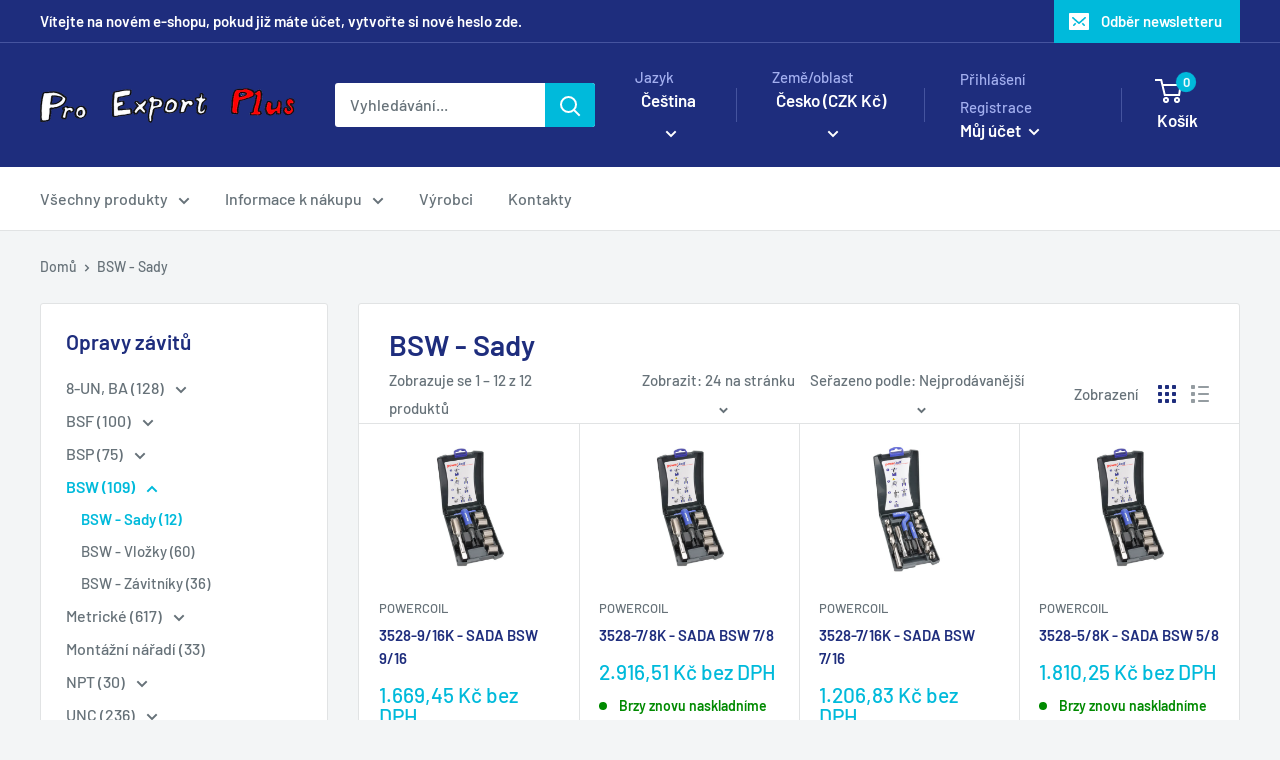

--- FILE ---
content_type: text/html; charset=utf-8
request_url: https://www.proexport.cz/collections/sady-4
body_size: 45063
content:















<!doctype html>

<html class="no-js" lang="cs">
  <head>
	<!-- Added by AVADA SEO Suite -->
	

	<!-- /Added by AVADA SEO Suite -->




<link rel="preconnect" href="https://cdn.beae.com" crossorigin />
<link rel="dns-prefetch" href="https://cdn.beae.com" />

<style type="text/css" class="beae-theme-helper">
 .beae-cart-popup {
    display: grid;
    position: fixed;
    inset: 0;
    z-index: 9999999;
    align-content: center;
    padding: 5px;
    justify-content: center;
    align-items: center;
    justify-items: center;
}

.beae-cart-popup::before {content: ' ';position: absolute;background: #e5e5e5b3;inset: 0;}
 .beae-ajax-loading{
 	cursor:not-allowed;
   pointer-events: none;
   opacity: 0.6;
  }


  #beae-toast {
  visibility: hidden;
  max-width: 50px;
  min-height: 50px;
  margin: auto;
  background-color: #333;
  color: #fff;
  text-align: center;
  border-radius: 2px;
  position: fixed;
  z-index: 999999;
  left: 0;
  right: 0;
  bottom: 30px;
  font-size: 17px;
  display: grid;
  grid-template-columns: 50px auto;
  align-items: center;
  justify-content: start;
  align-content: center;
  justify-items: start;
}
#beae-toast.beae-toast-show {
  visibility: visible;
  -webkit-animation: beaeFadein 0.5s, beaeExpand 0.5s 0.5s, beaeStay 3s 1s, beaeShrink 0.5s 2s, beaeFadeout 0.5s 2.5s;
  animation: beaeFadein 0.5s, beaeExpand 0.5s 0.5s, beaeStay 3s 1s, beaeShrink 0.5s 4s, beaeFadeout 0.5s 4.5s;
}
#beae-toast #beae-toast-icon {
  width: 50px;
  height: 100%;
  /* float: left; */
  /* padding-top: 16px; */
  /* padding-bottom: 16px; */
  box-sizing: border-box;
  background-color: #111;
  color: #fff;
  padding: 5px;
}
#beae-toast .beae-toast-icon-svg {
  width: 100%;
  height: 100%;
  display: block;
  position: relative;
  vertical-align: middle;
  margin: auto;
  text-align: center;
  /* padding: 5px; */
}
#beae-toast #beae-toast-desc {
  color: #fff;
  padding: 16px;
  overflow: hidden;
  white-space: nowrap;
}

@-webkit-keyframes beaeFadein {
  from {
    bottom: 0;
    opacity: 0;
  }
  to {
    bottom: 30px;
    opacity: 1;
  }
}
@keyframes fadein {
  from {
    bottom: 0;
    opacity: 0;
  }
  to {
    bottom: 30px;
    opacity: 1;
  }
}
@-webkit-keyframes beaeExpand {
  from {
    min-width: 50px;
  }
  to {
    min-width: var(--beae-max-width);
  }
}
@keyframes beaeExpand {
  from {
    min-width: 50px;
  }
  to {
    min-width: var(--beae-max-width);
  }
}
@-webkit-keyframes beaeStay {
  from {
    min-width: var(--beae-max-width);
  }
  to {
    min-width: var(--beae-max-width);
  }
}
@keyframes beaeStay {
  from {
    min-width: var(--beae-max-width);
  }
  to {
    min-width: var(--beae-max-width);
  }
}
@-webkit-keyframes beaeShrink {
  from {
    min-width: var(--beae-max-width);
  }
  to {
    min-width: 50px;
  }
}
@keyframes beaeShrink {
  from {
    min-width: var(--beae-max-width);
  }
  to {
    min-width: 50px;
  }
}
@-webkit-keyframes beaeFadeout {
  from {
    bottom: 30px;
    opacity: 1;
  }
  to {
    bottom: 60px;
    opacity: 0;
  }
}
@keyframes beaeFadeout {
  from {
    bottom: 30px;
    opacity: 1;
  }
  to {
    bottom: 60px;
    opacity: 0;
  }
}
</style>

<script type="text/javascript" id="beae-theme-helpers" async="async">
    window.BEAE = window.BEAE || {};
    (function(){this.configs = {
              ajax_cart: {
                enable: false
              },
              quickview: {
                enable: false
              }
              
            };
              this.configs.ajax_cart =  {};
          
      
      	this.customer = false;
      
        this.routes = {
            domain: 'https://www.proexport.cz',
            root_url: '/',
            collections_url: '/collections',
            all_products_collection_url: '/collections/all',
            cart_url:'/cart',
            cart_add_url:'/cart/add',
            cart_change_url:'/cart/change',
            cart_clear_url: '/cart/clear',
            cart_update_url: '/cart/update',
            product_recommendations_url: '/recommendations/products'
        };
        this.queryParams = {};
        if (window.location.search.length) {
            new URLSearchParams(window.location.search).forEach((value,key)=>{
                this.queryParams[key] = value;
            })
        }
        this.money_format  = "{{amount_with_comma_separator}} Kč bez DPH",
        this.money_with_currency_format = "{{amount_with_comma_separator}} Kč bez DPH",
        this.formatMoney = function(t, e) {
            function n(t, e) {
                return void 0 === t ? e : t
            }
            function o(t, e, o, i) {
                if (e = n(e, 2),
                o = n(o, ","),
                i = n(i, "."),
                isNaN(t) || null == t)
                    return 0;
                var r = (t = (t / 100).toFixed(e)).split(".");
                return r[0].replace(/(\d)(?=(\d\d\d)+(?!\d))/g, "$1" + o) + (r[1] ? i + r[1] : "")
            }
            "string" == typeof t && (t = t.replace(".", ""));
            var i = ""
            , r = /\{\{\s*(\w+)\s*\}\}/
            , a = e || (false ? this.money_with_currency_format : this.money_format);
            switch (a.match(r)[1]) {
            case "amount":
                i = o(t, 2);
                break;
            case "amount_no_decimals":
                i = o(t, 0);
                break;
            case "amount_with_comma_separator":
                i = o(t, 2, ".", ",");
                break;
            case "amount_with_space_separator":
                i = o(t, 2, " ", ",");
                break;
            case "amount_with_period_and_space_separator":
                i = o(t, 2, " ", ".");
                break;
            case "amount_no_decimals_with_comma_separator":
                i = o(t, 0, ".", ",");
                break;
            case "amount_no_decimals_with_space_separator":
                i = o(t, 0, " ");
                break;
            case "amount_with_apostrophe_separator":
                i = o(t, 2, "'", ".")
            }
            return a.replace(r, i)
        }
        this.resizeImage = function(t, r) {
            try {
				if (t.indexOf('cdn.shopify.com') === -1)
					return t;
                if (!r || "original" == r ||  "full" == r || "master" == r)
                    return t;
                var o = t.match(/\.(jpg|jpeg|gif|png|bmp|bitmap|tiff|tif)((\#[0-9a-z\-]+)?(\?v=.*)?)?$/igm);
		        if (null == o)
		            return null;
		        var i = t.split(o[0])
		          , x = o[0];
		        return i[0] + "_" + r + x;
            } catch (o) {
                return t
            }
        },
        this.getProduct = function(handle){
          if(!handle)
          {
            return false;
          }
          let endpoint = (this.routes.root_url  === '/' ? '' : this.routes.root_url ) + '/products/' + handle + '.js'
          if(window.BEAE_LIVE)
          {
          	endpoint = '/shop/builder/ajax/beae-proxy/products/' + handle;
          }
          return  window.fetch(endpoint,{
            headers: {
              'Content-Type' : 'application/json'
            }
          })
          .then(res=> res.json());
          
        }
    }).bind(window.BEAE)();
</script>
    

         
<script type="text/javascript" src="https://cdn.beae.com/vendors/js-v2/jquery.min.js" defer></script>
<meta charset="utf-8">
    <meta name="viewport" content="width=device-width, initial-scale=1.0, height=device-height, minimum-scale=1.0, maximum-scale=1.0">
    <meta name="theme-color" content="#00badb"><title>BSW - Sady
</title><link rel="canonical" href="https://www.proexport.cz/collections/sady-4"><link rel="shortcut icon" href="//www.proexport.cz/cdn/shop/files/favicon-32x32_96x96.png?v=1768813944" type="image/png"><link rel="preload" as="style" href="//www.proexport.cz/cdn/shop/t/7/assets/theme.css?v=40648451892837485601730900414">
    <link rel="preload" as="script" href="//www.proexport.cz/cdn/shop/t/7/assets/theme.js?v=34468674245000056491680015614">
    <link rel="preconnect" href="https://cdn.shopify.com">
    <link rel="preconnect" href="https://fonts.shopifycdn.com">
    <link rel="dns-prefetch" href="https://productreviews.shopifycdn.com">
    <link rel="dns-prefetch" href="https://ajax.googleapis.com">
    <link rel="dns-prefetch" href="https://maps.googleapis.com">
    <link rel="dns-prefetch" href="https://maps.gstatic.com">

    <meta property="og:type" content="website">
  <meta property="og:title" content="BSW - Sady">
  <meta property="og:image" content="http://www.proexport.cz/cdn/shop/files/unnamed_12368a1c-f953-40b7-b3dc-ba7815c7eabe.jpg?v=1753891584">
  <meta property="og:image:secure_url" content="https://www.proexport.cz/cdn/shop/files/unnamed_12368a1c-f953-40b7-b3dc-ba7815c7eabe.jpg?v=1753891584">
  <meta property="og:image:width" content="340">
  <meta property="og:image:height" content="550"><meta property="og:url" content="https://www.proexport.cz/collections/sady-4">
<meta property="og:site_name" content="Pro Export Plus"><meta name="twitter:card" content="summary"><meta name="twitter:title" content="BSW - Sady">
  <meta name="twitter:description" content="">
  <meta name="twitter:image" content="https://www.proexport.cz/cdn/shop/files/unnamed_12368a1c-f953-40b7-b3dc-ba7815c7eabe_600x600_crop_center.jpg?v=1753891584">
    <link rel="preload" href="//www.proexport.cz/cdn/fonts/barlow/barlow_n6.329f582a81f63f125e63c20a5a80ae9477df68e1.woff2" as="font" type="font/woff2" crossorigin><link rel="preload" href="//www.proexport.cz/cdn/fonts/barlow/barlow_n5.a193a1990790eba0cc5cca569d23799830e90f07.woff2" as="font" type="font/woff2" crossorigin><style>
  @font-face {
  font-family: Barlow;
  font-weight: 600;
  font-style: normal;
  font-display: swap;
  src: url("//www.proexport.cz/cdn/fonts/barlow/barlow_n6.329f582a81f63f125e63c20a5a80ae9477df68e1.woff2") format("woff2"),
       url("//www.proexport.cz/cdn/fonts/barlow/barlow_n6.0163402e36247bcb8b02716880d0b39568412e9e.woff") format("woff");
}

  @font-face {
  font-family: Barlow;
  font-weight: 500;
  font-style: normal;
  font-display: swap;
  src: url("//www.proexport.cz/cdn/fonts/barlow/barlow_n5.a193a1990790eba0cc5cca569d23799830e90f07.woff2") format("woff2"),
       url("//www.proexport.cz/cdn/fonts/barlow/barlow_n5.ae31c82169b1dc0715609b8cc6a610b917808358.woff") format("woff");
}

@font-face {
  font-family: Barlow;
  font-weight: 600;
  font-style: normal;
  font-display: swap;
  src: url("//www.proexport.cz/cdn/fonts/barlow/barlow_n6.329f582a81f63f125e63c20a5a80ae9477df68e1.woff2") format("woff2"),
       url("//www.proexport.cz/cdn/fonts/barlow/barlow_n6.0163402e36247bcb8b02716880d0b39568412e9e.woff") format("woff");
}

@font-face {
  font-family: Barlow;
  font-weight: 600;
  font-style: italic;
  font-display: swap;
  src: url("//www.proexport.cz/cdn/fonts/barlow/barlow_i6.5a22bd20fb27bad4d7674cc6e666fb9c77d813bb.woff2") format("woff2"),
       url("//www.proexport.cz/cdn/fonts/barlow/barlow_i6.1c8787fcb59f3add01a87f21b38c7ef797e3b3a1.woff") format("woff");
}


  @font-face {
  font-family: Barlow;
  font-weight: 700;
  font-style: normal;
  font-display: swap;
  src: url("//www.proexport.cz/cdn/fonts/barlow/barlow_n7.691d1d11f150e857dcbc1c10ef03d825bc378d81.woff2") format("woff2"),
       url("//www.proexport.cz/cdn/fonts/barlow/barlow_n7.4fdbb1cb7da0e2c2f88492243ffa2b4f91924840.woff") format("woff");
}

  @font-face {
  font-family: Barlow;
  font-weight: 500;
  font-style: italic;
  font-display: swap;
  src: url("//www.proexport.cz/cdn/fonts/barlow/barlow_i5.714d58286997b65cd479af615cfa9bb0a117a573.woff2") format("woff2"),
       url("//www.proexport.cz/cdn/fonts/barlow/barlow_i5.0120f77e6447d3b5df4bbec8ad8c2d029d87fb21.woff") format("woff");
}

  @font-face {
  font-family: Barlow;
  font-weight: 700;
  font-style: italic;
  font-display: swap;
  src: url("//www.proexport.cz/cdn/fonts/barlow/barlow_i7.50e19d6cc2ba5146fa437a5a7443c76d5d730103.woff2") format("woff2"),
       url("//www.proexport.cz/cdn/fonts/barlow/barlow_i7.47e9f98f1b094d912e6fd631cc3fe93d9f40964f.woff") format("woff");
}


  :root {
    --default-text-font-size : 15px;
    --base-text-font-size    : 16px;
    --heading-font-family    : Barlow, sans-serif;
    --heading-font-weight    : 600;
    --heading-font-style     : normal;
    --text-font-family       : Barlow, sans-serif;
    --text-font-weight       : 500;
    --text-font-style        : normal;
    --text-font-bolder-weight: 600;
    --text-link-decoration   : underline;

    --text-color               : #677279;
    --text-color-rgb           : 103, 114, 121;
    --heading-color            : #1e2d7d;
    --border-color             : #e1e3e4;
    --border-color-rgb         : 225, 227, 228;
    --form-border-color        : #d4d6d8;
    --accent-color             : #00badb;
    --accent-color-rgb         : 0, 186, 219;
    --link-color               : #00badb;
    --link-color-hover         : #00798e;
    --background               : #f3f5f6;
    --secondary-background     : #ffffff;
    --secondary-background-rgb : 255, 255, 255;
    --accent-background        : rgba(0, 186, 219, 0.08);

    --input-background: #ffffff;

    --error-color       : #ff0000;
    --error-background  : rgba(255, 0, 0, 0.07);
    --success-color     : #00aa00;
    --success-background: rgba(0, 170, 0, 0.11);

    --primary-button-background      : #00badb;
    --primary-button-background-rgb  : 0, 186, 219;
    --primary-button-text-color      : #ffffff;
    --secondary-button-background    : #1e2d7d;
    --secondary-button-background-rgb: 30, 45, 125;
    --secondary-button-text-color    : #ffffff;

    --header-background      : #1e2d7d;
    --header-text-color      : #ffffff;
    --header-light-text-color: #a3afef;
    --header-border-color    : rgba(163, 175, 239, 0.3);
    --header-accent-color    : #00badb;

    --footer-background-color:    #f3f5f6;
    --footer-heading-text-color:  #1e2d7d;
    --footer-body-text-color:     #677279;
    --footer-body-text-color-rgb: 103, 114, 121;
    --footer-accent-color:        #00badb;
    --footer-accent-color-rgb:    0, 186, 219;
    --footer-border:              1px solid var(--border-color);
    
    --flickity-arrow-color: #abb1b4;--product-on-sale-accent           : #ee0000;
    --product-on-sale-accent-rgb       : 238, 0, 0;
    --product-on-sale-color            : #ffffff;
    --product-in-stock-color           : #008a00;
    --product-low-stock-color          : #ee0000;
    --product-sold-out-color           : #8a9297;
    --product-custom-label-1-background: #008a00;
    --product-custom-label-1-color     : #ffffff;
    --product-custom-label-2-background: #00a500;
    --product-custom-label-2-color     : #ffffff;
    --product-review-star-color        : #ffbd00;

    --mobile-container-gutter : 20px;
    --desktop-container-gutter: 40px;

    /* Shopify related variables */
    --payment-terms-background-color: #f3f5f6;
  }
</style>

<script>
  // IE11 does not have support for CSS variables, so we have to polyfill them
  if (!(((window || {}).CSS || {}).supports && window.CSS.supports('(--a: 0)'))) {
    const script = document.createElement('script');
    script.type = 'text/javascript';
    script.src = 'https://cdn.jsdelivr.net/npm/css-vars-ponyfill@2';
    script.onload = function() {
      cssVars({});
    };

    document.getElementsByTagName('head')[0].appendChild(script);
  }
</script>


    
  <script>window.performance && window.performance.mark && window.performance.mark('shopify.content_for_header.start');</script><meta name="google-site-verification" content="tFJG7K6peJyJlfxmpzMUYQygMbFhDpQEfnDb0_7CIis">
<meta id="shopify-digital-wallet" name="shopify-digital-wallet" content="/71580188973/digital_wallets/dialog">
<link rel="alternate" type="application/atom+xml" title="Feed" href="/collections/sady-4.atom" />
<link rel="alternate" hreflang="x-default" href="https://www.proexport.cz/collections/sady-4">
<link rel="alternate" hreflang="cs-CZ" href="https://www.proexport.cz/collections/sady-4">
<link rel="alternate" hreflang="en-CZ" href="https://www.proexport.cz/en/collections/sady-4">
<link rel="alternate" type="application/json+oembed" href="https://www.proexport.cz/collections/sady-4.oembed">
<script async="async" src="/checkouts/internal/preloads.js?locale=cs-CZ"></script>
<script id="shopify-features" type="application/json">{"accessToken":"347ed9716757fa1fdba0543644a7e9ad","betas":["rich-media-storefront-analytics"],"domain":"www.proexport.cz","predictiveSearch":true,"shopId":71580188973,"locale":"cs"}</script>
<script>var Shopify = Shopify || {};
Shopify.shop = "noga-cz.myshopify.com";
Shopify.locale = "cs";
Shopify.currency = {"active":"CZK","rate":"1.0"};
Shopify.country = "CZ";
Shopify.theme = {"name":"Warehouse","id":145254940973,"schema_name":"Warehouse","schema_version":"4.0.2","theme_store_id":871,"role":"main"};
Shopify.theme.handle = "null";
Shopify.theme.style = {"id":null,"handle":null};
Shopify.cdnHost = "www.proexport.cz/cdn";
Shopify.routes = Shopify.routes || {};
Shopify.routes.root = "/";</script>
<script type="module">!function(o){(o.Shopify=o.Shopify||{}).modules=!0}(window);</script>
<script>!function(o){function n(){var o=[];function n(){o.push(Array.prototype.slice.apply(arguments))}return n.q=o,n}var t=o.Shopify=o.Shopify||{};t.loadFeatures=n(),t.autoloadFeatures=n()}(window);</script>
<script id="shop-js-analytics" type="application/json">{"pageType":"collection"}</script>
<script defer="defer" async type="module" src="//www.proexport.cz/cdn/shopifycloud/shop-js/modules/v2/client.init-shop-cart-sync_DprKPGet.cs.esm.js"></script>
<script defer="defer" async type="module" src="//www.proexport.cz/cdn/shopifycloud/shop-js/modules/v2/chunk.common_CFv8X3wM.esm.js"></script>
<script defer="defer" async type="module" src="//www.proexport.cz/cdn/shopifycloud/shop-js/modules/v2/chunk.modal_vkNirYKp.esm.js"></script>
<script type="module">
  await import("//www.proexport.cz/cdn/shopifycloud/shop-js/modules/v2/client.init-shop-cart-sync_DprKPGet.cs.esm.js");
await import("//www.proexport.cz/cdn/shopifycloud/shop-js/modules/v2/chunk.common_CFv8X3wM.esm.js");
await import("//www.proexport.cz/cdn/shopifycloud/shop-js/modules/v2/chunk.modal_vkNirYKp.esm.js");

  window.Shopify.SignInWithShop?.initShopCartSync?.({"fedCMEnabled":true,"windoidEnabled":true});

</script>
<script>(function() {
  var isLoaded = false;
  function asyncLoad() {
    if (isLoaded) return;
    isLoaded = true;
    var urls = ["https:\/\/account-invite.merchantyard.com\/js\/integrations\/script.js?v=2364\u0026shop=noga-cz.myshopify.com","https:\/\/cdn.autoketing.org\/sdk-cdn\/recommended\/dist\/top-pin-embed.js?t=1697052835759487913\u0026shop=noga-cz.myshopify.com","https:\/\/cdn.autoketing.org\/sdk-cdn\/recommended\/dist\/top-pin-embed.js?t=1697052835758033926\u0026shop=noga-cz.myshopify.com","https:\/\/cdn.autoketing.org\/sdk-cdn\/recommended\/dist\/top-pin-embed.js?t=1697052836243244190\u0026shop=noga-cz.myshopify.com","https:\/\/cdn.autoketing.org\/sdk-cdn\/recommended\/dist\/top-pin-embed.js?t=1697052836287464352\u0026shop=noga-cz.myshopify.com","https:\/\/na.shgcdn3.com\/pixel-collector.js?shop=noga-cz.myshopify.com"];
    for (var i = 0; i < urls.length; i++) {
      var s = document.createElement('script');
      s.type = 'text/javascript';
      s.async = true;
      s.src = urls[i];
      var x = document.getElementsByTagName('script')[0];
      x.parentNode.insertBefore(s, x);
    }
  };
  if(window.attachEvent) {
    window.attachEvent('onload', asyncLoad);
  } else {
    window.addEventListener('load', asyncLoad, false);
  }
})();</script>
<script id="__st">var __st={"a":71580188973,"offset":3600,"reqid":"a13d0eb1-e598-4d7a-8652-20fa7a848762-1769308329","pageurl":"www.proexport.cz\/collections\/sady-4","u":"b662bbdd20a6","p":"collection","rtyp":"collection","rid":446187536685};</script>
<script>window.ShopifyPaypalV4VisibilityTracking = true;</script>
<script id="captcha-bootstrap">!function(){'use strict';const t='contact',e='account',n='new_comment',o=[[t,t],['blogs',n],['comments',n],[t,'customer']],c=[[e,'customer_login'],[e,'guest_login'],[e,'recover_customer_password'],[e,'create_customer']],r=t=>t.map((([t,e])=>`form[action*='/${t}']:not([data-nocaptcha='true']) input[name='form_type'][value='${e}']`)).join(','),a=t=>()=>t?[...document.querySelectorAll(t)].map((t=>t.form)):[];function s(){const t=[...o],e=r(t);return a(e)}const i='password',u='form_key',d=['recaptcha-v3-token','g-recaptcha-response','h-captcha-response',i],f=()=>{try{return window.sessionStorage}catch{return}},m='__shopify_v',_=t=>t.elements[u];function p(t,e,n=!1){try{const o=window.sessionStorage,c=JSON.parse(o.getItem(e)),{data:r}=function(t){const{data:e,action:n}=t;return t[m]||n?{data:e,action:n}:{data:t,action:n}}(c);for(const[e,n]of Object.entries(r))t.elements[e]&&(t.elements[e].value=n);n&&o.removeItem(e)}catch(o){console.error('form repopulation failed',{error:o})}}const l='form_type',E='cptcha';function T(t){t.dataset[E]=!0}const w=window,h=w.document,L='Shopify',v='ce_forms',y='captcha';let A=!1;((t,e)=>{const n=(g='f06e6c50-85a8-45c8-87d0-21a2b65856fe',I='https://cdn.shopify.com/shopifycloud/storefront-forms-hcaptcha/ce_storefront_forms_captcha_hcaptcha.v1.5.2.iife.js',D={infoText:'Chráněno technologií hCaptcha',privacyText:'Ochrana osobních údajů',termsText:'Podmínky'},(t,e,n)=>{const o=w[L][v],c=o.bindForm;if(c)return c(t,g,e,D).then(n);var r;o.q.push([[t,g,e,D],n]),r=I,A||(h.body.append(Object.assign(h.createElement('script'),{id:'captcha-provider',async:!0,src:r})),A=!0)});var g,I,D;w[L]=w[L]||{},w[L][v]=w[L][v]||{},w[L][v].q=[],w[L][y]=w[L][y]||{},w[L][y].protect=function(t,e){n(t,void 0,e),T(t)},Object.freeze(w[L][y]),function(t,e,n,w,h,L){const[v,y,A,g]=function(t,e,n){const i=e?o:[],u=t?c:[],d=[...i,...u],f=r(d),m=r(i),_=r(d.filter((([t,e])=>n.includes(e))));return[a(f),a(m),a(_),s()]}(w,h,L),I=t=>{const e=t.target;return e instanceof HTMLFormElement?e:e&&e.form},D=t=>v().includes(t);t.addEventListener('submit',(t=>{const e=I(t);if(!e)return;const n=D(e)&&!e.dataset.hcaptchaBound&&!e.dataset.recaptchaBound,o=_(e),c=g().includes(e)&&(!o||!o.value);(n||c)&&t.preventDefault(),c&&!n&&(function(t){try{if(!f())return;!function(t){const e=f();if(!e)return;const n=_(t);if(!n)return;const o=n.value;o&&e.removeItem(o)}(t);const e=Array.from(Array(32),(()=>Math.random().toString(36)[2])).join('');!function(t,e){_(t)||t.append(Object.assign(document.createElement('input'),{type:'hidden',name:u})),t.elements[u].value=e}(t,e),function(t,e){const n=f();if(!n)return;const o=[...t.querySelectorAll(`input[type='${i}']`)].map((({name:t})=>t)),c=[...d,...o],r={};for(const[a,s]of new FormData(t).entries())c.includes(a)||(r[a]=s);n.setItem(e,JSON.stringify({[m]:1,action:t.action,data:r}))}(t,e)}catch(e){console.error('failed to persist form',e)}}(e),e.submit())}));const S=(t,e)=>{t&&!t.dataset[E]&&(n(t,e.some((e=>e===t))),T(t))};for(const o of['focusin','change'])t.addEventListener(o,(t=>{const e=I(t);D(e)&&S(e,y())}));const B=e.get('form_key'),M=e.get(l),P=B&&M;t.addEventListener('DOMContentLoaded',(()=>{const t=y();if(P)for(const e of t)e.elements[l].value===M&&p(e,B);[...new Set([...A(),...v().filter((t=>'true'===t.dataset.shopifyCaptcha))])].forEach((e=>S(e,t)))}))}(h,new URLSearchParams(w.location.search),n,t,e,['guest_login'])})(!0,!0)}();</script>
<script integrity="sha256-4kQ18oKyAcykRKYeNunJcIwy7WH5gtpwJnB7kiuLZ1E=" data-source-attribution="shopify.loadfeatures" defer="defer" src="//www.proexport.cz/cdn/shopifycloud/storefront/assets/storefront/load_feature-a0a9edcb.js" crossorigin="anonymous"></script>
<script data-source-attribution="shopify.dynamic_checkout.dynamic.init">var Shopify=Shopify||{};Shopify.PaymentButton=Shopify.PaymentButton||{isStorefrontPortableWallets:!0,init:function(){window.Shopify.PaymentButton.init=function(){};var t=document.createElement("script");t.src="https://www.proexport.cz/cdn/shopifycloud/portable-wallets/latest/portable-wallets.cs.js",t.type="module",document.head.appendChild(t)}};
</script>
<script data-source-attribution="shopify.dynamic_checkout.buyer_consent">
  function portableWalletsHideBuyerConsent(e){var t=document.getElementById("shopify-buyer-consent"),n=document.getElementById("shopify-subscription-policy-button");t&&n&&(t.classList.add("hidden"),t.setAttribute("aria-hidden","true"),n.removeEventListener("click",e))}function portableWalletsShowBuyerConsent(e){var t=document.getElementById("shopify-buyer-consent"),n=document.getElementById("shopify-subscription-policy-button");t&&n&&(t.classList.remove("hidden"),t.removeAttribute("aria-hidden"),n.addEventListener("click",e))}window.Shopify?.PaymentButton&&(window.Shopify.PaymentButton.hideBuyerConsent=portableWalletsHideBuyerConsent,window.Shopify.PaymentButton.showBuyerConsent=portableWalletsShowBuyerConsent);
</script>
<script data-source-attribution="shopify.dynamic_checkout.cart.bootstrap">document.addEventListener("DOMContentLoaded",(function(){function t(){return document.querySelector("shopify-accelerated-checkout-cart, shopify-accelerated-checkout")}if(t())Shopify.PaymentButton.init();else{new MutationObserver((function(e,n){t()&&(Shopify.PaymentButton.init(),n.disconnect())})).observe(document.body,{childList:!0,subtree:!0})}}));
</script>
<script id='scb4127' type='text/javascript' async='' src='https://www.proexport.cz/cdn/shopifycloud/privacy-banner/storefront-banner.js'></script>
<script>window.performance && window.performance.mark && window.performance.mark('shopify.content_for_header.end');</script>
  





  <script type="text/javascript">
    
      window.__shgMoneyFormat = window.__shgMoneyFormat || {"CZK":{"currency":"CZK","currency_symbol":"Kč","currency_symbol_location":"left","decimal_places":2,"decimal_separator":".","thousands_separator":","},"EUR":{"currency":"EUR","currency_symbol":"€","currency_symbol_location":"left","decimal_places":2,"decimal_separator":".","thousands_separator":","}};
    
    window.__shgCurrentCurrencyCode = window.__shgCurrentCurrencyCode || {
      currency: "CZK",
      currency_symbol: "Kč",
      decimal_separator: ".",
      thousands_separator: ",",
      decimal_places: 2,
      currency_symbol_location: "left"
    };
  </script>




    <link rel="stylesheet" href="//www.proexport.cz/cdn/shop/t/7/assets/theme.css?v=40648451892837485601730900414">

    


  <script type="application/ld+json">
  {
    "@context": "https://schema.org",
    "@type": "BreadcrumbList",
  "itemListElement": [{
      "@type": "ListItem",
      "position": 1,
      "name": "Domů",
      "item": "https://www.proexport.cz"
    },{
          "@type": "ListItem",
          "position": 2,
          "name": "BSW - Sady",
          "item": "https://www.proexport.cz/collections/sady-4"
        }]
  }
  </script>



    <script>
      // This allows to expose several variables to the global scope, to be used in scripts
      window.theme = {
        pageType: "collection",
        cartCount: 0,
        moneyFormat: "{{amount_with_comma_separator}} Kč bez DPH",
        moneyWithCurrencyFormat: "{{amount_with_comma_separator}} Kč bez DPH",
        currencyCodeEnabled: false,
        showDiscount: true,
        discountMode: "saving",
        cartType: "drawer"
      };

      window.routes = {
        rootUrl: "\/",
        rootUrlWithoutSlash: '',
        cartUrl: "\/cart",
        cartAddUrl: "\/cart\/add",
        cartChangeUrl: "\/cart\/change",
        searchUrl: "\/search",
        productRecommendationsUrl: "\/recommendations\/products"
      };

      window.languages = {
        productRegularPrice: "Běžná cena",
        productSalePrice: "Prodejní cena",
        collectionOnSaleLabel: "Ušetřete {{savings}}",
        productFormUnavailable: "Není k dispozici",
        productFormAddToCart: "Přidat do košíku",
        productFormPreOrder: "Předobjednávka",
        productFormSoldOut: "Vyprodáno",
        productAdded: "Produkt byl přidán do vašeho košíku",
        productAddedShort: "Přidal!",
        shippingEstimatorNoResults: "Nebyla nalezena žádná zásilka pro vaši adresu.",
        shippingEstimatorOneResult: "Pro vaši adresu platí jedna sazba za dopravu:",
        shippingEstimatorMultipleResults: "Pro vaši adresu platí {{count}} sazby za dopravu:",
        shippingEstimatorErrors: "Jsou tam nějaké chyby:"
      };

      document.documentElement.className = document.documentElement.className.replace('no-js', 'js');
    </script><script src="//www.proexport.cz/cdn/shop/t/7/assets/theme.js?v=34468674245000056491680015614" defer></script>
    <script src="//www.proexport.cz/cdn/shop/t/7/assets/custom.js?v=102476495355921946141677745278" defer></script><script>
        (function () {
          window.onpageshow = function() {
            // We force re-freshing the cart content onpageshow, as most browsers will serve a cache copy when hitting the
            // back button, which cause staled data
            document.documentElement.dispatchEvent(new CustomEvent('cart:refresh', {
              bubbles: true,
              detail: {scrollToTop: false}
            }));
          };
        })();
      </script>











  

<script type="text/javascript">
  
    window.SHG_CUSTOMER = null;
  
</script>












<!-- Google Tag Manager Data Layer-->
<script>
  dataLayer = [];
</script>
<!-- End Google Tag Manager Data Layer-->
  
<!-- Sklik  -->
<script type="text/javascript">
/* <![CDATA[ */
var seznam_retargeting_id = 31030;
/* ]]> */
</script>
<script type="text/javascript" src="//c.imedia.cz/js/retargeting.js"></script>

  


            <!-- giftbox-script -->
            <script src="//www.proexport.cz/cdn/shop/t/7/assets/giftbox-config.js?v=111603181540343972631699616840" type="text/javascript"></script>
            <!-- / giftbox-script -->
            

 
<!-- BEGIN app block: shopify://apps/avada-seo-suite/blocks/avada-seo/15507c6e-1aa3-45d3-b698-7e175e033440 --><script>
  window.AVADA_SEO_ENABLED = true;
</script><!-- BEGIN app snippet: avada-broken-link-manager --><!-- END app snippet --><!-- BEGIN app snippet: avada-seo-site --><!-- END app snippet --><!-- BEGIN app snippet: avada-robot-onpage --><!-- Avada SEO Robot Onpage -->












<!-- END app snippet --><!-- BEGIN app snippet: avada-frequently-asked-questions -->







<!-- END app snippet --><!-- BEGIN app snippet: avada-custom-css --> <!-- BEGIN Avada SEO custom CSS END -->


<!-- END Avada SEO custom CSS END -->
<!-- END app snippet --><!-- BEGIN app snippet: avada-homepage --><!-- END app snippet --><!-- BEGIN app snippet: avada-product-and-collection --><script type="application/ld+json">
  {
    "@context": "https://schema.org",
    "@type": "ItemList",
    "name": "Featured Products in Collection",
    "itemListElement": [{
        "@type": "ListItem",
        "position": "1",
        "name": "3528-9/16K - SADA BSW 9/16",
        "url": "https://www.proexport.cz/products/sada-bsw-9-16","image": ["//www.proexport.cz/cdn/shop/files/unnamed_12368a1c-f953-40b7-b3dc-ba7815c7eabe.jpg?v=1753891584"]},{
        "@type": "ListItem",
        "position": "2",
        "name": "3528-7/8K - SADA BSW 7/8",
        "url": "https://www.proexport.cz/products/sada-bsw-7-8","image": ["//www.proexport.cz/cdn/shop/files/unnamed_de99ddd4-5a02-4bcd-b2b1-8fcfe4c66110.jpg?v=1753891586"]},{
        "@type": "ListItem",
        "position": "3",
        "name": "3528-7/16K - SADA BSW 7/16",
        "url": "https://www.proexport.cz/products/sada-bsw-7-16","image": ["//www.proexport.cz/cdn/shop/files/unnamed_48885dd9-9aba-496f-8710-43b56d86c7b1.jpg?v=1753891588"]},{
        "@type": "ListItem",
        "position": "4",
        "name": "3528-5/8K - SADA BSW 5/8",
        "url": "https://www.proexport.cz/products/sada-bsw-5-8","image": ["//www.proexport.cz/cdn/shop/files/unnamed_7c7a2700-773f-4a8c-a7da-cd391446fe9a.jpg?v=1753891590"]},{
        "@type": "ListItem",
        "position": "5",
        "name": "3528-5/16K - SADA BSW 5/16",
        "url": "https://www.proexport.cz/products/sada-bsw-5-16","image": ["//www.proexport.cz/cdn/shop/files/unnamed_997c2fc0-b2cd-481f-862b-a40d88f7fea3.jpg?v=1753891592"]},{
        "@type": "ListItem",
        "position": "6",
        "name": "3528-3/8K - SADA BSW 3/8",
        "url": "https://www.proexport.cz/products/sada-bsw-3-8","image": ["//www.proexport.cz/cdn/shop/files/unnamed_fc1690b9-0fc3-47c6-8b9a-f76be5d98bc2.jpg?v=1753891594"]},{
        "@type": "ListItem",
        "position": "7",
        "name": "3528-3/4K - SADA BSW 3/4",
        "url": "https://www.proexport.cz/products/sada-bsw-3-4","image": ["//www.proexport.cz/cdn/shop/files/unnamed_f0fe3dc0-6138-4dc6-bd1f-6b1099716fd6.jpg?v=1753891596"]},{
        "@type": "ListItem",
        "position": "8",
        "name": "3528-3/16K - SADA BSW 3/16",
        "url": "https://www.proexport.cz/products/sada-bsw-3-16","image": ["//www.proexport.cz/cdn/shop/files/unnamed_b7d1bc0e-8f15-4345-9132-103cb59ab38d.jpg?v=1753891598"]},{
        "@type": "ListItem",
        "position": "9",
        "name": "3528-1/8K - SADA BSW 1/8",
        "url": "https://www.proexport.cz/products/sada-bsw-1-8","image": ["//www.proexport.cz/cdn/shop/files/unnamed_bba369b7-d48a-4cf5-ac31-27220d9ee137.jpg?v=1753891600"]},{
        "@type": "ListItem",
        "position": "10",
        "name": "3528-1/4K - SADA BSW 1/4",
        "url": "https://www.proexport.cz/products/sada-bsw-1-4","image": ["//www.proexport.cz/cdn/shop/files/unnamed_e83d5d2a-27cd-4e42-b11f-aadd60479aff.jpg?v=1753891602"]},{
        "@type": "ListItem",
        "position": "11",
        "name": "3528-1/2K - SADA BSW 1/2",
        "url": "https://www.proexport.cz/products/sada-bsw-1-2","image": ["//www.proexport.cz/cdn/shop/files/unnamed_9eb5bfc6-3eaf-4fa6-baa0-b11d9d5b734b.jpg?v=1753891604"]},{
        "@type": "ListItem",
        "position": "12",
        "name": "3528-WK1 - DÍLENSKÁ SADA BSW 1/4 - 1/2",
        "url": "https://www.proexport.cz/products/dilenska-sada-bsw-1-4-1-2","image": ["//www.proexport.cz/cdn/shop/files/unnamed_e2127bd3-4c16-4834-a99e-6016b5c8da0c.jpg?v=1753893550"]}]
  }
  </script><!-- END app snippet --><!-- BEGIN app snippet: avada-seo-preload --><script>
  const ignore = ["\/cart","\/account"];
  window.FPConfig = {
      delay: 0,
      ignoreKeywords: ignore || ['/cart', '/account/login', '/account/logout', '/account'],
      maxRPS: 3,
      hoverDelay: 50
  };
</script>

<script src="https://cdn.shopify.com/extensions/019bd69f-acd5-7f0b-a4be-3e159fb266d7/avada-seo-suite-222/assets/flying-pages.js" defer="defer"></script>


<!-- END app snippet --><!-- BEGIN app snippet: avada-sitelinks-search-box --><!-- END app snippet --><!-- BEGIN app snippet: avada-breadcrumb --><script type='application/ld+json'>
  {
    "@context": "https://schema.org",
    "@type": "BreadcrumbList",
    "itemListElement": [
      {
        "@type": "ListItem",
        "position": 1,
        "name": "Home",
        "item": "https://www.proexport.cz"
    },
    {
      "@type": "ListItem",
      "position": 2,
      "name": "BSW - Sady",
      "item": "https://www.proexport.cz/collections/sady-4"
    }]
}
</script><!-- END app snippet --><!-- BEGIN app snippet: avada-loading --><style>
  @keyframes avada-rotate {
    0% { transform: rotate(0); }
    100% { transform: rotate(360deg); }
  }

  @keyframes avada-fade-out {
    0% { opacity: 1; visibility: visible; }
    100% { opacity: 0; visibility: hidden; }
  }

  .Avada-LoadingScreen {
    display: none;
    width: 100%;
    height: 100vh;
    top: 0;
    position: fixed;
    z-index: 9999;
    display: flex;
    align-items: center;
    justify-content: center;
  
    background-image: url();
    background-position: center;
    background-size: cover;
    background-repeat: no-repeat;
  
  }

  .Avada-LoadingScreen svg {
    animation: avada-rotate 1s linear infinite;
    width: px;
    height: px;
  }
</style>
<script>
  const themeId = Shopify.theme.id;
  const loadingSettingsValue = null;
  const loadingType = loadingSettingsValue?.loadingType;
  function renderLoading() {
    new MutationObserver((mutations, observer) => {
      if (document.body) {
        observer.disconnect();
        const loadingDiv = document.createElement('div');
        loadingDiv.className = 'Avada-LoadingScreen';
        if(loadingType === 'custom_logo' || loadingType === 'favicon_logo') {
          const srcLoadingImage = loadingSettingsValue?.customLogoThemeIds[themeId] || '';
          if(srcLoadingImage) {
            loadingDiv.innerHTML = `
            <img alt="Avada logo"  height="600px" loading="eager" fetchpriority="high"
              src="${srcLoadingImage}&width=600"
              width="600px" />
              `
          }
        }
        if(loadingType === 'circle') {
          loadingDiv.innerHTML = `
        <svg viewBox="0 0 40 40" fill="none" xmlns="http://www.w3.org/2000/svg">
          <path d="M20 3.75C11.0254 3.75 3.75 11.0254 3.75 20C3.75 21.0355 2.91053 21.875 1.875 21.875C0.839475 21.875 0 21.0355 0 20C0 8.9543 8.9543 0 20 0C31.0457 0 40 8.9543 40 20C40 31.0457 31.0457 40 20 40C18.9645 40 18.125 39.1605 18.125 38.125C18.125 37.0895 18.9645 36.25 20 36.25C28.9748 36.25 36.25 28.9748 36.25 20C36.25 11.0254 28.9748 3.75 20 3.75Z" fill=""/>
        </svg>
      `;
        }

        document.body.insertBefore(loadingDiv, document.body.firstChild || null);
        const e = '';
        const t = '';
        const o = 'first' === t;
        const a = sessionStorage.getItem('isShowLoadingAvada');
        const n = document.querySelector('.Avada-LoadingScreen');
        if (a && o) return (n.style.display = 'none');
        n.style.display = 'flex';
        const i = document.body;
        i.style.overflow = 'hidden';
        const l = () => {
          i.style.overflow = 'auto';
          n.style.animation = 'avada-fade-out 1s ease-out forwards';
          setTimeout(() => {
            n.style.display = 'none';
          }, 1000);
        };
        if ((o && !a && sessionStorage.setItem('isShowLoadingAvada', true), 'duration_auto' === e)) {
          window.onload = function() {
            l();
          };
          return;
        }
        setTimeout(() => {
          l();
        }, 1000 * e);
      }
    }).observe(document.documentElement, { childList: true, subtree: true });
  };
  function isNullish(value) {
    return value === null || value === undefined;
  }
  const themeIds = '';
  const themeIdsArray = themeIds ? themeIds.split(',') : [];

  if(!isNullish(themeIds) && themeIdsArray.includes(themeId.toString()) && loadingSettingsValue?.enabled) {
    renderLoading();
  }

  if(isNullish(loadingSettingsValue?.themeIds) && loadingSettingsValue?.enabled) {
    renderLoading();
  }
</script>
<!-- END app snippet --><!-- BEGIN app snippet: avada-seo-social-post --><!-- END app snippet -->
<!-- END app block --><!-- BEGIN app block: shopify://apps/tipo-related-products/blocks/app-embed/75cf2d86-3988-45e7-8f28-ada23c99704f --><script type="text/javascript">
  
    
    
    var Globo = Globo || {};
    window.Globo.RelatedProducts = window.Globo.RelatedProducts || {}; window.moneyFormat = "{{amount_with_comma_separator}} Kč bez DPH"; window.shopCurrency = "CZK";
    window.globoRelatedProductsConfig = {
      __webpack_public_path__ : "https://cdn.shopify.com/extensions/019a6293-eea2-75db-9d64-cc7878a1288f/related-test-cli3-121/assets/", apiUrl: "https://related-products.globo.io/api", alternateApiUrl: "https://related-products.globo.io",
      shop: "noga-cz.myshopify.com", domain: "www.proexport.cz",themeOs20: true, page: 'collection',
      customer:null,
      urls:  { search: "\/search", collection: "\/collections" },
      translation: {"add_to_cart":"Add to cart","added_to_cart":"Added to cart","add_selected_to_cart":"Add selected to cart","added_selected_to_cart":"Added selected to cart","sale":"Sale","total_price":"Total price:","this_item":"This item:","sold_out":"Sold out","add_to_cart_short":"ADD","added_to_cart_short":"ADDED"},
      settings: {"hidewatermark":false,"copyright":"Powered by \u003ca href=\"https:\/\/tipo.io\" target=\"_blank\" title=\"Make eCommerce better with Tipo Apps\"\u003eTipo\u003c\/a\u003e \u003ca href=\"https:\/\/apps.shopify.com\/globo-related-products\" target=\"_blank\"  title=\"Tipo Related Products, Upsell\"\u003eRelated\u003c\/a\u003e","redirect":true,"new_tab":false,"image_ratio":"400:500","hidden_tags":null,"exclude_tags":null,"hidden_collections":null,"carousel_autoplay":false,"carousel_disable_in_mobile":false,"carousel_items":"5","hideprice":false,"discount":{"enable":false,"condition":"any","type":"percentage","value":10},"sold_out":false,"carousel_loop":true,"carousel_rtl":false,"visible_tags":"doporuceni"},
      boughtTogetherIds: {},
      trendingProducts: [8343428333869,8343032398125,8343030497581,8343103734061,8343184015661,8342883598637,8343104520493,8343194796333,8342954606893,8342951592237,8342916858157,8343026565421,8343031644461,8343003988269,8436715553069,8343102161197,8436721877293,8436719911213,8343039705389,8343016309037,8342992322861,8343154786605,15113575006586,8342982426925,8342983508269,8343033086253,8343029481773,8477649502509,14916588077434,8343173529901,8343191191853,8343026336045,8342901260589,8343015686445,8343030038829,8343440818477,8436726235437,9092592304429,8343085449517,8342984065325,8343114285357,8342890774829,8342890021165,8343012311341,8343014113581,8343012606253,15434113581434,8343032496429,8343178019117,8342883074349],
      productBoughtTogether: {"type":"product_bought_together","enable":true,"title":{"text":"Frequently Bought Together","color":"#121212","fontSize":"25","align":"left"},"subtitle":{"text":"","color":"#121212","fontSize":"18"},"limit":"10","maxWidth":"1500","conditions":[{"id":"bought_together","status":1},{"id":"manual","status":1},{"id":"vendor","type":"same","status":1},{"id":"type","type":"same","status":1},{"id":"collection","type":"same","status":1},{"id":"tags","type":"same","status":1},{"id":"global","status":1}],"template":{"id":"2","elements":["price","addToCartBtn","variantSelector","saleLabel"],"productTitle":{"fontSize":"15","color":"#121212"},"productPrice":{"fontSize":"14","color":"#121212"},"productOldPrice":{"fontSize":16,"color":"#121212"},"button":{"fontSize":"14","color":"#FFFFFF","backgroundColor":"#121212"},"saleLabel":{"color":"#FFFFFF","backgroundColor":"#334FB4"},"this_item":true,"selected":true},"random":false,"discount":true},
      productRelated: {"type":"product_related","enable":true,"title":{"text":"Related products","color":"#121212","fontSize":"24","align":"left"},"subtitle":{"text":null,"color":"#121212","fontSize":"18"},"limit":"10","maxWidth":"1500","conditions":[{"id":"manual","status":0},{"id":"bought_together","status":0},{"id":"collection","type":"same","status":1},{"id":"vendor","type":"same","status":1},{"id":"type","type":"same","status":1},{"id":"tags","type":"same","status":1},{"id":"global","status":1}],"template":{"id":"1","elements":["price","saleLabel","variantSelector","addToCartBtn","customCarousel"],"productTitle":{"fontSize":"13","color":"#121212"},"productPrice":{"fontSize":"16","color":"#121212"},"productOldPrice":{"fontSize":"13","color":"#121212"},"button":{"fontSize":"13","color":"#FFFFFF","backgroundColor":"#121212"},"saleLabel":{"color":"#FFFFFF","backgroundColor":"#334FB4"},"this_item":false,"selected":false,"customCarousel":{"large":"4","small":"4","tablet":"3","mobile":"2"}},"random":false,"discount":false},
      cart: {"type":"cart","enable":true,"title":{"text":"What else do you need?","color":"#121212","fontSize":"20","align":"left"},"subtitle":{"text":"","color":"#121212","fontSize":"18"},"limit":"10","maxWidth":"1500","conditions":[{"id":"manual","status":1},{"id":"bought_together","status":1},{"id":"tags","type":"same","status":1},{"id":"global","status":1}],"template":{"id":"3","elements":["price","addToCartBtn","variantSelector","saleLabel"],"productTitle":{"fontSize":"14","color":"#121212"},"productPrice":{"fontSize":"14","color":"#121212"},"productOldPrice":{"fontSize":16,"color":"#121212"},"button":{"fontSize":"15","color":"#FFFFFF","backgroundColor":"#121212"},"saleLabel":{"color":"#FFFFFF","backgroundColor":"#334FB4"},"this_item":true,"selected":true},"random":false,"discount":false},
      basis_collection_handle: 'globo_basis_collection',
      widgets: [{"id":12102,"title":{"trans":[],"text":"Tento produkt je vhodný pro","color":"#1e2d7d","fontSize":"21","align":"left"},"subtitle":{"trans":[],"text":null,"color":"#677279","fontSize":"14"},"when":{"type":"specific_tags","datas":{"products":[],"collections":[],"tags":["Příslušenství"]}},"conditions":{"type":"manual","datas":{"products":[],"collections":[],"tags":[]},"condition":"product"},"template":{"id":"1","elements":["price",null,null,"saleLabel","customCarousel"],"productTitle":{"fontSize":"14","color":"#1e2d7d"},"productPrice":{"fontSize":"20","color":"#00badb"},"productOldPrice":{"fontSize":"12","color":"#677279"},"button":{"fontSize":"13","color":"#ffffff","backgroundColor":"#00badb"},"saleLabel":{"color":"#ffffff","backgroundColor":"#ee0000"},"selected":true,"this_item":true,"customCarousel":{"large":"6","small":"4","tablet":"3","mobile":"2"}},"positions":["product"],"maxWidth":1400,"limit":4,"random":0,"discount":0,"sort":0,"enable":1,"created_at":"2023-10-04 14:27:12","app_version":3,"layout":"2203","type":"widget"},{"id":12101,"title":{"trans":[],"text":"Produkty, použitelné pro tento typ","color":"#1e2d7d","fontSize":"21","align":"left"},"subtitle":{"trans":[],"text":null,"color":"#677279","fontSize":"14"},"when":{"type":"specific_tags","datas":{"products":[{"id":"8343114285357","title":"DB1000 - ŠKRABÁK NOGA NA PLECH","handle":"skrabak-noga-na-plech","image":{"src":"https:\/\/cdn.shopify.com\/s\/files\/1\/0715\/8018\/8973\/products\/unnamed_1d2329bc-0331-46af-9aae-0733b1b5d8b8.jpg?v=1686785180"}}],"collections":[{"id":"446156276013","title":"Škrabáky - nože","handle":"skrabaky-noze","image":null}],"tags":["Nástroj"]}},"conditions":{"type":"manual","datas":{"products":[{"id":"8342984065325","title":"BN8043 - N80M42","handle":"n80m42","image":{"src":"https:\/\/cdn.shopify.com\/s\/files\/1\/0715\/8018\/8973\/products\/unnamed_1e611106-e04d-4aa7-8622-86a054a3ec62.jpg?v=1686780909"}}],"collections":[],"tags":[]},"condition":null},"template":{"id":"1","elements":["price",null,null,"saleLabel","customCarousel"],"productTitle":{"fontSize":"14","color":"#1e2d7d"},"productPrice":{"fontSize":"20","color":"#00badb"},"productOldPrice":{"fontSize":"12","color":"#677279"},"button":{"fontSize":"13","color":"#ffffff","backgroundColor":"#00badb"},"saleLabel":{"color":"#ffffff","backgroundColor":"#ee0000"},"selected":true,"this_item":true,"customCarousel":{"large":"6","small":"4","tablet":"3","mobile":"2"}},"positions":["product"],"maxWidth":1400,"limit":4,"random":0,"discount":0,"sort":0,"enable":1,"created_at":"2023-10-04 14:08:05","app_version":3,"layout":"2203","type":"widget"}],
      offers: [],
      view_name: 'globo.alsobought', cart_properties_name: '_bundle', upsell_properties_name: '_upsell_bundle',
      discounted_ids: [],discount_min_amount: 0,offerdiscounted_ids: [],offerdiscount_min_amount: 0,data: {},cartdata:{ ids: [],handles: [], vendors: [], types: [], tags: [], collections: [] },upselldatas:{},cartitems:[],cartitemhandles: [],manualCollectionsDatas: {},layouts: [],
      no_image_url: "https://cdn.shopify.com/s/images/admin/no-image-large.gif",
      manualRecommendations:[], manualVendors:[], manualTags:[], manualProductTypes:[], manualCollections:[],
      app_version : 3,
      collection_handle: "sady-4", curPlan :  "FREE" ,
    }; globoRelatedProductsConfig.layouts[2207] = {"id":2207,"shop_id":39602,"page":"collection","layout":"related","condition":null,"label":"Collection Related","title":{"color":"#121212","fontSize":"20","align":"left"},"subtitle":{"color":"#989898","fontSize":"14"},"maxWidth":1170,"maxItem":10,"template":{"id":"1","elements":["variantSelector","price","saleLabel","addToCartBtn"],"productTitle":{"fontSize":"16","color":"#121212"},"productPrice":{"fontSize":"16","color":"#c00000"},"productOldPrice":{"fontSize":"13","color":"#989898"},"button":{"fontSize":"13","color":"#FFFFFF","backgroundColor":"#121212"},"saleLabel":{"color":"#FFFFFF","backgroundColor":"#c00000"},"selected":true,"this_item":true,"customCarousel":{"large":4,"small":3,"tablet":2,"mobile":2},"position":"2","htmlelement":""},"isdefault":1,"enable":1,"parentLayout":0,"created_at":null,"updated_at":null}; globoRelatedProductsConfig.layouts[2208] = {"id":2208,"shop_id":39602,"page":"collection","layout":"add_on","condition":null,"label":"Collection Add on","title":{"color":"#121212","fontSize":"20","align":"left"},"subtitle":{"color":"#989898","fontSize":"14"},"maxWidth":1170,"maxItem":10,"template":{"id":"1","elements":["variantSelector","price","saleLabel","addToCartBtn"],"productTitle":{"fontSize":"16","color":"#121212"},"productPrice":{"fontSize":"16","color":"#c00000"},"productOldPrice":{"fontSize":"13","color":"#989898"},"button":{"fontSize":"13","color":"#FFFFFF","backgroundColor":"#121212"},"saleLabel":{"color":"#FFFFFF","backgroundColor":"#c00000"},"selected":true,"this_item":true,"customCarousel":{"large":4,"small":3,"tablet":2,"mobile":2},"position":"2","htmlelement":""},"isdefault":1,"enable":1,"parentLayout":0,"created_at":null,"updated_at":null};
    
</script>
<style>
  
    
    
    
    
    
    

    
  
    
    
    
    
    
    

    
  
</style>
<script>
  document.addEventListener('DOMContentLoaded', function () {
    document.querySelectorAll('[class*=globo_widget_]').forEach(function (el) {
      if (el.clientWidth < 600) {
        el.classList.add('globo_widget_mobile');
      }
    });
  });
</script>

<!-- BEGIN app snippet: globo-alsobought-style -->
<style>
    .ga-products-box .ga-product_image:after{padding-top:100%;}
    @media only screen and (max-width:749px){.return-link-wrapper{margin-bottom:0 !important;}}
    
        
        
            
                
                
                  .ga-products-box .ga-product_image:after{padding-top:125.0%;}
                
            
        
    
    </style>
<!-- END app snippet --><!-- BEGIN app snippet: globo-alsobought-template -->
<script id="globoRelatedProductsTemplate2" type="template/html">
  {% if box.template.id == 1 or box.template.id == '1' %}
  <div id="{{box.id}}" data-title="{{box.title.text | escape}}" class="ga ga-template_1 ga-products-box ga-template_themeid_{{ theme_store_id  }}"> {% if box.title and box.title.text and box.title.text != '' %} <h2 class="ga-title section-title"> <span>{{box.title.text}}</span> </h2> {% endif %} {% if box.subtitle and box.subtitle.text and box.subtitle.text != '' %} <div class="ga-subtitle">{{box.subtitle.text}}</div> {% endif %} <div class="ga-products"> <div class="ga-carousel_wrapper"> <div class="ga-carousel gowl-carousel" data-products-count="{{products.size}}"> {% for product in products %} {% assign first_available_variant = false %} {% for variant in product.variants %} {% if first_available_variant == false and variant.available %} {% assign first_available_variant = variant %} {% endif %} {% endfor %} {% if first_available_variant == false %} {% assign first_available_variant = product.variants[0] %} {% endif %} {% if product.images[0] %} {% assign featured_image = product.images[0] | img_url: '350x' %} {% else %} {% assign featured_image = no_image_url | img_url: '350x' %} {% endif %} <div class="ga-product" data-product-id="{{product.id}}"> <a {% if settings.new_tab %} target="_blank" {% endif %} href="/products/{{product.handle}}"> {% if box.template.elements contains 'saleLabel' and first_available_variant.compare_at_price > first_available_variant.price %} <span class="ga-label ga-label_sale">{{translation.sale}}</span> {% endif %} {% unless product.available %} <span class="ga-label ga-label_sold">{{translation.sold_out}}</span> {% endunless %} <div class="ga-product_image ga-product_image_{{product.id}}" id="ga-product_image_{{product.id}}" style="background-image: url('{{featured_image}}')"> <span></span> </div> </a> <a class="ga-product_title  " {% if settings.new_tab %} target="_blank" {% endif %} href="/products/{{product.handle}}">{{product.title}}</a> {% assign variants_size = product.variants | size %} <div class="ga-product_variants-container{% unless box.template.elements contains 'variantSelector' %} ga-hide{% endunless %}"> <select aria-label="Variant" class="ga-product_variant_select {% if variants_size == 1 %}ga-hide{% endif %}"> {% for variant in product.variants %} <option {% if first_available_variant.id == variant.id %} selected {% endif %} {% unless variant.available %} disabled {% endunless %} data-image="{% if variant.featured_image %}{{variant.featured_image.src | img_url: '350x'}}{% else %}{{featured_image}}{% endif %}" data-available="{{variant.available}}" data-compare_at_price="{{variant.compare_at_price}}" data-price="{{variant.price}}" value="{{variant.id}}">{{variant.title}} {% unless variant.available %} - {{translation.sold_out}} {% endunless %} </option> {% endfor %} </select> </div> {% if settings.setHideprice %} {% else %} {% if box.template.elements contains 'price' %} <span class="ga-product_price-container"> <span class="ga-product_price money   {% if first_available_variant.compare_at_price > first_available_variant.price %} ga-product_have_oldprice {% endif %}">{{first_available_variant.price | money}}</span> {% if first_available_variant.compare_at_price > first_available_variant.price %} <s class="ga-product_oldprice money">{{first_available_variant.compare_at_price | money}}</s> {% endif %} </span> {% endif %} {% if box.template.elements contains 'addToCartBtn' %} <button class="ga-product_addtocart" type="button" data-add="{{translation.add_to_cart}}" data-added="{{translation.added_to_cart}}">{{translation.add_to_cart}}</button> {% endif %} {% endif %} </div> {% endfor %} </div> </div> {%- unless settings.hidewatermark == true -%} <p style="text-align: right;font-size:small;display: inline-block !important; width: 100%;">{% if settings.copyright !='' %}{{ settings.copyright }}{%- endif -%}</p>{%- endunless -%} </div> </div>
  {% elsif box.template.id == 2 or box.template.id == '2' %}
  <div id="{{box.id}}" data-title="{{box.title.text | escape}}" class="ga ga-template_2 ga-products-box "> {% if box.title and box.title.text and box.title.text != '' %} <h2 class="ga-title section-title "> <span>{{box.title.text}}</span> </h2> {% endif %} {% if box.subtitle and box.subtitle.text and box.subtitle.text != '' %} <div class="ga-subtitle">{{box.subtitle.text}}</div> {% endif %} {% assign total_price = 0 %} {% assign total_sale_price = 0 %} <div class="ga-products"> <div class="ga-products_image"> {% for product in products %} {% assign first_available_variant = false %} {% for variant in product.variants %} {% if first_available_variant == false and variant.available %} {% assign first_available_variant = variant %} {% endif %} {% endfor %} {% if first_available_variant == false %} {% assign first_available_variant = product.variants[0] %} {% endif %} {% if first_available_variant.available and box.template.selected %} {% assign total_price = total_price | plus: first_available_variant.price %} {% if first_available_variant.compare_at_price > first_available_variant.price %} {% assign total_sale_price = total_sale_price | plus: first_available_variant.compare_at_price %} {% else %} {% assign total_sale_price = total_sale_price | plus: first_available_variant.price %} {% endif %} {% endif %} {% if product.images[0] %} {% assign featured_image = product.images[0] | img_url: '350x' %} {% else %} {% assign featured_image = no_image_url | img_url: '350x' %} {% endif %} <div class="ga-product {% if forloop.last %}last{% endif %}" id="ga-product_{{product.id}}"> <a {% if settings.new_tab %} target="_blank" {% endif %} href="/products/{{product.handle}}"> {% unless product.available %} <span class="ga-label ga-label_sold">{{translation.sold_out}}</span> {% endunless %} <img class="ga-product_image_{{product.id}}" id="ga-product_image_{{product.id}}" src="{{featured_image}}" alt="{{product.title}}"/> </a> </div> {% endfor %} {% if settings.setHideprice %} {% else %} <div class="ga-product-form {% unless total_price > 0 %}ga-hide{% endunless %}"> {% if box.template.elements contains 'price' %} <div> {{translation.total_price}} <span class="ga-product_price ga-product_totalprice money">{{total_price | money}}</span> <span class="ga-product_oldprice ga-product_total_sale_price money {% if total_price >= total_sale_price %} ga-hide {% endif %}">{{ total_sale_price | money}}</span> </div> {% endif %} {% if box.template.elements contains 'addToCartBtn' %} <button class="ga-addalltocart" type="button" data-add="{{translation.add_selected_to_cart}}" data-added="{{translation.added_selected_to_cart}}">{{translation.add_selected_to_cart}}</button> {% endif %} </div> {% endif %} </div> </div> <ul class="ga-products-input"> {% for product in products %} {% assign first_available_variant = false %} {% for variant in product.variants %} {% if first_available_variant == false and variant.available %} {% assign first_available_variant = variant %} {% endif %} {% endfor %} {% if first_available_variant == false %} {% assign first_available_variant = product.variants[0] %} {% endif %} {% if product.images[0] %} {% assign featured_image = product.images[0] | img_url: '350x' %} {% else %} {% assign featured_image = no_image_url | img_url: '350x' %} {% endif %} <li class="ga-product{% unless box.template.selected %} ga-deactive{% endunless %}" data-product-id="{{product.id}}"> <input {% unless product.available %} disabled {% endunless %} class="selectedItem" {% if box.template.selected and product.available == true %} checked {% endif %} type="checkbox" value="{{product.id}}"/> <a class="ga-product_title" {% if settings.new_tab %} target="_blank" {% endif %} href="/products/{{product.handle}}"> {% if product.id == cur_product_id %} <strong>{{translation.this_item}} </strong> {% endif %} {{product.title}} {% unless product.available %} - {{translation.sold_out}} {% endunless %} </a> {% assign variants_size = product.variants | size %} <div class="ga-product_variants-container{% unless box.template.elements contains 'variantSelector' %} ga-hide{% endunless %}"> <select {% unless product.available %} disabled {% endunless %} aria-label="Variant" class="ga-product_variant_select {% if variants_size == 1 %}ga-hide{% endif %}"> {% for variant in product.variants %} <option {% if first_available_variant.id == variant.id %} selected {% endif %} {% unless variant.available %} disabled {% endunless %} data-image="{% if variant.featured_image %}{{variant.featured_image.src | img_url: '100x'}}{% else %}{{featured_image}}{% endif %}" data-available="{{variant.available}}" data-compare_at_price="{{variant.compare_at_price}}" data-price="{{variant.price}}" value="{{variant.id}}">{{variant.title}} {% unless variant.available %} - {{translation.sold_out}} {% endunless %} </option> {% endfor %} </select> </div> {% if settings.setHideprice %} {% else %} {% if box.template.elements contains 'price' %} <span class="ga-product_price-container"> <span class="ga-product_price money   {% if first_available_variant.compare_at_price > first_available_variant.price %} ga-product_have_oldprice {% endif %}">{{first_available_variant.price | money}}</span> {% if first_available_variant.compare_at_price > first_available_variant.price %} <s class="ga-product_oldprice money">{{first_available_variant.compare_at_price | money}}</s> {% endif %} </span> {% endif %} {% endif %} </li> {% endfor %} </ul> {%- unless settings.hidewatermark == true -%} <p style="text-align: right;font-size:small;display: inline-block !important; width: 100%;"> {% if settings.copyright !='' %} {{ settings.copyright }} {%- endif -%} </p> {%- endunless -%} </div>
  {% elsif box.template.id == 3 or box.template.id == '3' %}
  <div id="{{box.id}}" data-title="{{box.title.text | escape}}" class="ga ga-template_3 ga-products-box  "> {% if box.title and box.title.text and box.title.text != '' %} <h2 class="ga-title section-title "> <span>{{box.title.text}}</span> </h2> {% endif %} {% if box.subtitle and box.subtitle.text and box.subtitle.text != '' %} <div class="ga-subtitle">{{box.subtitle.text}}</div> {% endif %} {% assign total_price = 0 %} {% assign total_sale_price = 0 %} <div class="ga-products"> <ul class="ga-products-table"> {% for product in products %} {% assign first_available_variant = false %} {% for variant in product.variants %} {% if first_available_variant == false and variant.available %} {% assign first_available_variant = variant %} {% endif %} {% endfor %} {% if first_available_variant == false %} {% assign first_available_variant = product.variants[0] %} {% endif %} {% if first_available_variant.available and box.template.selected %} {% assign total_price = total_price | plus: first_available_variant.price %} {% if first_available_variant.compare_at_price > first_available_variant.price %} {% assign total_sale_price = total_sale_price | plus: first_available_variant.compare_at_price %} {% else %} {% assign total_sale_price = total_sale_price | plus: first_available_variant.price %} {% endif %} {% endif %} {% if product.images[0] %} {% assign featured_image = product.images[0] | img_url: '100x' %} {% else %} {% assign featured_image = no_image_url | img_url: '100x' %} {% endif %} <li class="ga-product{% unless box.template.selected %} ga-deactive{% endunless %}" data-product-id="{{product.id}}"> <div class="product_main"> <input {% unless product.available %} disabled {% endunless %} class="selectedItem" {% if box.template.selected and product.available == true %} checked {% endif %} type="checkbox" value=""/> <a {% if settings.new_tab %} target="_blank" {% endif %} href="/products/{{product.handle}}" class="ga-products_image"> {% unless product.available %} <span class="ga-label ga-label_sold">{{translation.sold_out}}</span> {% endunless %} <span> <img class="ga-product_image_{{product.id}}" id="ga-product_image_{{product.id}}" src="{{featured_image}}" alt="{{product.title}}"/> </span> </a> <div> <a class="ga-product_title" {% if settings.new_tab %} target="_blank" {% endif %} href="/products/{{product.handle}}"> {% if product.id == cur_product_id %} <strong>{{translation.this_item}} </strong> {% endif %} {{product.title}} {% unless product.available %} - {{translation.sold_out}} {% endunless %} </a> </div> </div> {% assign variants_size = product.variants | size %} <div class="ga-product_variants-container{% unless box.template.elements contains 'variantSelector' %} ga-hide{% endunless %}"> <select {% unless product.available %} disabled {% endunless %} aria-label="Variant" class="ga-product_variant_select {% if variants_size == 1 %}ga-hide{% endif %}"> {% for variant in product.variants %} <option {% if first_available_variant.id == variant.id %} selected {% endif %} {% unless variant.available %} disabled {% endunless %} data-image="{% if variant.featured_image %}{{variant.featured_image.src | img_url: '100x'}}{% else %}{{featured_image}}{% endif %}" data-available="{{variant.available}}" data-compare_at_price="{{variant.compare_at_price}}" data-price="{{variant.price}}" value="{{variant.id}}">{{variant.title}} {% unless variant.available %} - {{translation.sold_out}} {% endunless %} </option> {% endfor %} </select> </div> {% if settings.setHideprice %} {% else %} {% if box.template.elements contains 'price' %} <span class="ga-product_price-container"> <span class="ga-product_price money   {% if first_available_variant.compare_at_price > first_available_variant.price %} ga-product_have_oldprice {% endif %}">{{first_available_variant.price | money}}</span> {% if first_available_variant.compare_at_price > first_available_variant.price %} <s class="ga-product_oldprice money">{{first_available_variant.compare_at_price | money}}</s> {% endif %} </span> {% endif %} {% endif %} </li> {% endfor %} </ul> {% if settings.setHideprice %} {% else %} <div class="ga-product-form{% unless box.template.selected or total_price > 0 %} ga-hide{% endunless %}"> {% if box.template.elements contains 'price' %} <div>{{translation.total_price}} <span class="ga-product_price ga-product_totalprice money">{{total_price | money}}</span> <span class="ga-product_oldprice ga-product_total_sale_price money {% if total_price >= total_sale_price %} ga-hide {% endif %}">{{ total_sale_price | money}}</span> </div> {% endif %} {% if box.template.elements contains 'addToCartBtn' %} <button class="ga-addalltocart" type="button" data-add="{{translation.add_selected_to_cart}}" data-added="{{translation.added_selected_to_cart}}">{{translation.add_selected_to_cart}}</button> {% endif %} </div> {% endif %} </div> {%- unless settings.hidewatermark == true -%} <p style="text-align: right;font-size:small;display: inline-block !important; width: 100%;"> {% if settings.copyright !='' %} {{ settings.copyright }} {%- endif -%} </p> {%- endunless -%} </div>
  {% elsif box.template.id == 4 or box.template.id == '4' %}
  <div id="{{box.id}}" data-title="{{box.title.text | escape}}" class="ga ga-template_4 ga-products-box"> {% if box.title and box.title.text and box.title.text != '' %} <h2 class="ga-title section-title"> <span>{{box.title.text}}</span> </h2> {% endif %} {% if box.subtitle and box.subtitle.text and box.subtitle.text != '' %} <div class="ga-subtitle">{{box.subtitle.text}}</div> {% endif %} {% assign total_price = 0 %} <div class="ga-products"> <div class="ga-products_wrapper"> <ul class="ga-related-products" data-products-count="{{products.size}}"> {% for product in products %} {% assign first_available_variant = false %} {% for variant in product.variants %} {% if first_available_variant == false and variant.available %} {% assign first_available_variant = variant %} {% endif %} {% endfor %} {% if first_available_variant == false %} {% assign first_available_variant = product.variants[0] %} {% endif %} {% if first_available_variant.available and box.template.selected %} {% assign total_price = total_price | plus: first_available_variant.price %} {% endif %} {% if product.images[0] %} {% assign featured_image = product.images[0] | img_url: '350x' %} {% else %} {% assign featured_image = no_image_url | img_url: '350x' %} {% endif %} <li class="ga-product" data-product-id="{{product.id}}"> <div class="ga-product-wp"> <a {% if settings.new_tab %} target="_blank" {% endif %} href="/products/{{product.handle}}"> {% if box.template.elements contains 'saleLabel' and first_available_variant.compare_at_price > first_available_variant.price %} <span class="ga-label ga-label_sale">{{translation.sale}}</span> {% endif %} {% unless product.available %} <span class="ga-label ga-label_sold">{{translation.sold_out}}</span> {% endunless %} <div class="ga-product_image ga-product_image_{{product.id}}" id="ga-product_image_{{product.id}}" style="background-image: url('{{featured_image}}')"> <span></span> </div> </a> <a class="ga-product_title " {% if settings.new_tab %} target="_blank" {% endif %} href="/products/{{product.handle}}">{{product.title}}</a> {% assign variants_size = product.variants | size %} <div class="ga-product_variants-container{% unless box.template.elements contains 'variantSelector' %} ga-hide{% endunless %}"> <select aria-label="Variant" class="ga-product_variant_select {% if variants_size == 1 %}ga-hide{% endif %}"> {% for variant in product.variants %} <option {% if first_available_variant.id == variant.id %} selected {% endif %} {% unless variant.available %} disabled {% endunless %} data-image="{% if variant.featured_image %}{{variant.featured_image.src | img_url: '350x'}}{% else %}{{featured_image}}{% endif %}" data-available="{{variant.available}}" data-compare_at_price="{{variant.compare_at_price}}" data-price="{{variant.price}}" value="{{variant.id}}">{{variant.title}} {% unless variant.available %} - {{translation.sold_out}} {% endunless %} </option> {% endfor %} </select> </div> {% if settings.setHideprice %} {% else %} {% if box.template.elements contains 'price' %} <span class="ga-product_price-container"> <span class="ga-product_price money  {% if first_available_variant.compare_at_price > first_available_variant.price %} ga-product_have_oldprice {% endif %}">{{first_available_variant.price | money}}</span> {% if first_available_variant.compare_at_price > first_available_variant.price %} <s class="ga-product_oldprice money">{{first_available_variant.compare_at_price | money}}</s> {% endif %} </span> {% endif %} {% endif %} </div> </li> {% endfor %} </ul> {% if settings.setHideprice %} {% else %} <div class="ga-product-form{% unless box.template.selected or total_price > 0 %} ga-hide{% endunless %}"> {% if box.template.elements contains 'price' %} <div class="ga-total-box">{{translation.total_price}} <span class="ga-product_price ga-product_totalprice money">{{total_price | money}}</span> </div> {% endif %} {% if box.template.elements contains 'addToCartBtn' %} <button class="ga-addalltocart" type="button" data-add="{{translation.add_selected_to_cart}}" data-added="{{translation.added_selected_to_cart}}">{{translation.add_selected_to_cart}}</button> {% endif %} </div> {% endif %} </div> </div> {%- unless settings.hidewatermark == true -%} <p style="text-align: right;font-size:small;display: inline-block !important; width: 100%;"> {% if settings.copyright !='' %} {{ settings.copyright }} {%- endif -%} </p> {%- endunless -%} </div>
  {% elsif box.template.id == 5 or box.template.id == '5' %}
  <div id="{{box.id}}" data-title="{{box.title.text | escape}}" class="ga ga-template_5 ga-products-box"> {% if box.title and box.title.text and box.title.text != '' %} <h2 class="ga-title section-title"> <span>{{box.title.text}}</span> </h2> {% endif %} {% if box.subtitle and box.subtitle.text and box.subtitle.text != '' %} <div class="ga-subtitle">{{box.subtitle.text}}</div> {% endif %} {% assign total_price = 0 %} <div class="ga-products"> <div class="ga-products_wrapper"> <ul class="ga-related-vertical" data-products-count="{{products.size}}"> {% for product in products %} {% assign first_available_variant = false %} {% for variant in product.variants %} {% if first_available_variant == false and variant.available %} {% assign first_available_variant = variant %} {% endif %} {% endfor %} {% if first_available_variant == false %} {% assign first_available_variant = product.variants[0] %} {% endif %} {% if first_available_variant.available and box.template.selected %} {% assign total_price = total_price | plus: first_available_variant.price %} {% endif %} {% if product.images[0] %} {% assign featured_image = product.images[0] | img_url: '350x' %} {% else %} {% assign featured_image = no_image_url | img_url: '350x' %} {% endif %} <li class="ga-product" data-product-id="{{product.id}}"> <a class="ga-product-image-wp" {% if settings.new_tab %} target="_blank" {% endif %} href="/products/{{product.handle}}"> {% if box.template.elements contains 'saleLabel' and first_available_variant.compare_at_price > first_available_variant.price %} <span class="ga-label ga-label_sale">{{translation.sale}}</span> {% endif %} {% unless product.available %} <span class="ga-label ga-label_sold">{{translation.sold_out}}</span> {% endunless %} <div class="ga-product_image ga-product_image_{{product.id}}" id="ga-product_image_{{product.id}}" style="background-image: url('{{featured_image}}')"> <span></span> </div> </a> <div class="ga-related-vertical-content"> <a class="ga-product_title " {% if settings.new_tab %} target="_blank" {% endif %} href="/products/{{product.handle}}">{{product.title}}</a> {% assign variants_size = product.variants | size %} <div class="ga-product_variants-container{% unless box.template.elements contains 'variantSelector' %} ga-hide{% endunless %}"> <select aria-label="Variant" class="ga-product_variant_select {% if variants_size == 1 %}ga-hide{% endif %}"> {% for variant in product.variants %} <option {% if first_available_variant.id == variant.id %} selected {% endif %} {% unless variant.available %} disabled {% endunless %} data-image="{% if variant.featured_image %}{{variant.featured_image.src | img_url: '350x'}}{% else %}{{featured_image}}{% endif %}" data-available="{{variant.available}}" data-compare_at_price="{{variant.compare_at_price}}" data-price="{{variant.price}}" value="{{variant.id}}">{{variant.title}} {% unless variant.available %} - {{translation.sold_out}} {% endunless %} </option> {% endfor %} </select> </div> {% if settings.setHideprice %} {% else %} {% if box.template.elements contains 'price' %} <span class="ga-product_price-container"> <span class="ga-product_price money  {% if first_available_variant.compare_at_price > first_available_variant.price %} ga-product_have_oldprice {% endif %}">{{first_available_variant.price | money}}</span> {% if first_available_variant.compare_at_price > first_available_variant.price %} <s class="ga-product_oldprice money">{{first_available_variant.compare_at_price | money}}</s> {% endif %} </span> {% endif %} {% endif %} </div> {% if settings.setHideprice %} {% else %} {% if box.template.elements contains 'addToCartBtn' %} <div class="ga-product_addtocart_wp"> <button class="ga-product_addtocart" type="button" data-add="{{translation.add_to_cart}}" data-added="{{translation.added_to_cart}}">{{translation.add_to_cart}}</button> </div> {% endif %} {% endif %} </li> {% endfor %} </ul> </div> </div> {%- unless settings.hidewatermark == true -%} <p style="text-align: right;font-size:small;display: inline-block !important; width: 100%;"> {% if settings.copyright !='' %} {{ settings.copyright }} {%- endif -%} </p> {%- endunless -%} </div>
  {% elsif box.template.id == 6 or box.template.id == '6' %}
  <div id="{{box.id}}" data-title="{{box.title.text | escape}}" class="ga ga-template_6 ga-products-box"> {% if box.title and box.title.text and box.title.text != '' %} <h2 class="ga-title section-title"> <span>{{box.title.text}}</span> </h2> {% endif %} {% if box.subtitle and box.subtitle.text and box.subtitle.text != '' %} <div class="ga-subtitle">{{box.subtitle.text}}</div> {% endif %} <div class="ga-products"> <div class="ga-carousel_wrapper"> <div class="ga-carousel gowl-carousel" data-products-count="{{products.size}}"> {% for product in products %} {% assign first_available_variant = false %} {% for variant in product.variants %} {% if first_available_variant == false and variant.available %} {% assign first_available_variant = variant %} {% endif %} {% endfor %} {% if first_available_variant == false %} {% assign first_available_variant = product.variants[0] %} {% endif %} {% if product.images[0] %} {% assign featured_image = product.images[0] | img_url: '350x' %} {% else %} {% assign featured_image = no_image_url | img_url: '350x' %} {% endif %} <div class="ga-product" data-product-id="{{product.id}}"> <a class="ga-product-image-wp" {% if settings.new_tab %} target="_blank" {% endif %} href="/products/{{product.handle}}"> {% if box.template.elements contains 'saleLabel' and first_available_variant.compare_at_price > first_available_variant.price %} <span class="ga-label ga-label_sale">{{translation.sale}}</span> {% endif %} {% unless product.available %} <span class="ga-label ga-label_sold">{{translation.sold_out}}</span> {% endunless %} <div class="ga-product_image ga-product_image_{{product.id}}" id="ga-product_image_{{product.id}}" style="background-image: url('{{featured_image}}')"> <span></span> </div> </a> <div class="ga-related-vertical-content"> <a class="ga-product_title " {% if settings.new_tab %} target="_blank" {% endif %} href="/products/{{product.handle}}">{{product.title}}</a> {% assign variants_size = product.variants | size %} <div class="ga-product_variants-container{% unless box.template.elements contains 'variantSelector' %} ga-hide{% endunless %}"> <select aria-label="Variant" class="ga-product_variant_select {% if variants_size == 1 %}ga-hide{% endif %}"> {% for variant in product.variants %} <option {% if first_available_variant.id == variant.id %} selected {% endif %} {% unless variant.available %} disabled {% endunless %} data-image="{% if variant.featured_image %}{{variant.featured_image.src | img_url: '350x'}}{% else %}{{featured_image}}{% endif %}" data-available="{{variant.available}}" data-compare_at_price="{{variant.compare_at_price}}" data-price="{{variant.price}}" value="{{variant.id}}">{{variant.title}} {% unless variant.available %} - {{translation.sold_out}} {% endunless %} </option> {% endfor %} </select> </div> {% if settings.setHideprice %} {% else %} {% if box.template.elements contains 'price' %} <span class="ga-product_price-container"> <span class="ga-product_price money  {% if first_available_variant.compare_at_price > first_available_variant.price %} ga-product_have_oldprice {% endif %}">{{first_available_variant.price | money}}</span> {% if first_available_variant.compare_at_price > first_available_variant.price %} <s class="ga-product_oldprice money">{{first_available_variant.compare_at_price | money}}</s> {% endif %} </span> {% endif %} {% if box.template.elements contains 'addToCartBtn' %} <button class="ga-product_addtocart" type="button" data-add="{{translation.add_to_cart}}" data-added="{{translation.added_to_cart}}">{{translation.add_to_cart}}</button> {% endif %} {% endif %} </div> </div> {% endfor %} </div> </div> </div> {%- unless settings.hidewatermark == true -%} <p style="text-align: right;font-size:small;display: inline-block !important; width: 100%;"> {% if settings.copyright !='' %} {{ settings.copyright }} {%- endif -%} </p> {%- endunless -%} </div>
  {% endif %}
</script>

<!-- END app snippet -->
<!-- END app block --><script src="https://cdn.shopify.com/extensions/019a6293-eea2-75db-9d64-cc7878a1288f/related-test-cli3-121/assets/globo.alsobought.min.js" type="text/javascript" defer="defer"></script>
<link href="https://monorail-edge.shopifysvc.com" rel="dns-prefetch">
<script>(function(){if ("sendBeacon" in navigator && "performance" in window) {try {var session_token_from_headers = performance.getEntriesByType('navigation')[0].serverTiming.find(x => x.name == '_s').description;} catch {var session_token_from_headers = undefined;}var session_cookie_matches = document.cookie.match(/_shopify_s=([^;]*)/);var session_token_from_cookie = session_cookie_matches && session_cookie_matches.length === 2 ? session_cookie_matches[1] : "";var session_token = session_token_from_headers || session_token_from_cookie || "";function handle_abandonment_event(e) {var entries = performance.getEntries().filter(function(entry) {return /monorail-edge.shopifysvc.com/.test(entry.name);});if (!window.abandonment_tracked && entries.length === 0) {window.abandonment_tracked = true;var currentMs = Date.now();var navigation_start = performance.timing.navigationStart;var payload = {shop_id: 71580188973,url: window.location.href,navigation_start,duration: currentMs - navigation_start,session_token,page_type: "collection"};window.navigator.sendBeacon("https://monorail-edge.shopifysvc.com/v1/produce", JSON.stringify({schema_id: "online_store_buyer_site_abandonment/1.1",payload: payload,metadata: {event_created_at_ms: currentMs,event_sent_at_ms: currentMs}}));}}window.addEventListener('pagehide', handle_abandonment_event);}}());</script>
<script id="web-pixels-manager-setup">(function e(e,d,r,n,o){if(void 0===o&&(o={}),!Boolean(null===(a=null===(i=window.Shopify)||void 0===i?void 0:i.analytics)||void 0===a?void 0:a.replayQueue)){var i,a;window.Shopify=window.Shopify||{};var t=window.Shopify;t.analytics=t.analytics||{};var s=t.analytics;s.replayQueue=[],s.publish=function(e,d,r){return s.replayQueue.push([e,d,r]),!0};try{self.performance.mark("wpm:start")}catch(e){}var l=function(){var e={modern:/Edge?\/(1{2}[4-9]|1[2-9]\d|[2-9]\d{2}|\d{4,})\.\d+(\.\d+|)|Firefox\/(1{2}[4-9]|1[2-9]\d|[2-9]\d{2}|\d{4,})\.\d+(\.\d+|)|Chrom(ium|e)\/(9{2}|\d{3,})\.\d+(\.\d+|)|(Maci|X1{2}).+ Version\/(15\.\d+|(1[6-9]|[2-9]\d|\d{3,})\.\d+)([,.]\d+|)( \(\w+\)|)( Mobile\/\w+|) Safari\/|Chrome.+OPR\/(9{2}|\d{3,})\.\d+\.\d+|(CPU[ +]OS|iPhone[ +]OS|CPU[ +]iPhone|CPU IPhone OS|CPU iPad OS)[ +]+(15[._]\d+|(1[6-9]|[2-9]\d|\d{3,})[._]\d+)([._]\d+|)|Android:?[ /-](13[3-9]|1[4-9]\d|[2-9]\d{2}|\d{4,})(\.\d+|)(\.\d+|)|Android.+Firefox\/(13[5-9]|1[4-9]\d|[2-9]\d{2}|\d{4,})\.\d+(\.\d+|)|Android.+Chrom(ium|e)\/(13[3-9]|1[4-9]\d|[2-9]\d{2}|\d{4,})\.\d+(\.\d+|)|SamsungBrowser\/([2-9]\d|\d{3,})\.\d+/,legacy:/Edge?\/(1[6-9]|[2-9]\d|\d{3,})\.\d+(\.\d+|)|Firefox\/(5[4-9]|[6-9]\d|\d{3,})\.\d+(\.\d+|)|Chrom(ium|e)\/(5[1-9]|[6-9]\d|\d{3,})\.\d+(\.\d+|)([\d.]+$|.*Safari\/(?![\d.]+ Edge\/[\d.]+$))|(Maci|X1{2}).+ Version\/(10\.\d+|(1[1-9]|[2-9]\d|\d{3,})\.\d+)([,.]\d+|)( \(\w+\)|)( Mobile\/\w+|) Safari\/|Chrome.+OPR\/(3[89]|[4-9]\d|\d{3,})\.\d+\.\d+|(CPU[ +]OS|iPhone[ +]OS|CPU[ +]iPhone|CPU IPhone OS|CPU iPad OS)[ +]+(10[._]\d+|(1[1-9]|[2-9]\d|\d{3,})[._]\d+)([._]\d+|)|Android:?[ /-](13[3-9]|1[4-9]\d|[2-9]\d{2}|\d{4,})(\.\d+|)(\.\d+|)|Mobile Safari.+OPR\/([89]\d|\d{3,})\.\d+\.\d+|Android.+Firefox\/(13[5-9]|1[4-9]\d|[2-9]\d{2}|\d{4,})\.\d+(\.\d+|)|Android.+Chrom(ium|e)\/(13[3-9]|1[4-9]\d|[2-9]\d{2}|\d{4,})\.\d+(\.\d+|)|Android.+(UC? ?Browser|UCWEB|U3)[ /]?(15\.([5-9]|\d{2,})|(1[6-9]|[2-9]\d|\d{3,})\.\d+)\.\d+|SamsungBrowser\/(5\.\d+|([6-9]|\d{2,})\.\d+)|Android.+MQ{2}Browser\/(14(\.(9|\d{2,})|)|(1[5-9]|[2-9]\d|\d{3,})(\.\d+|))(\.\d+|)|K[Aa][Ii]OS\/(3\.\d+|([4-9]|\d{2,})\.\d+)(\.\d+|)/},d=e.modern,r=e.legacy,n=navigator.userAgent;return n.match(d)?"modern":n.match(r)?"legacy":"unknown"}(),u="modern"===l?"modern":"legacy",c=(null!=n?n:{modern:"",legacy:""})[u],f=function(e){return[e.baseUrl,"/wpm","/b",e.hashVersion,"modern"===e.buildTarget?"m":"l",".js"].join("")}({baseUrl:d,hashVersion:r,buildTarget:u}),m=function(e){var d=e.version,r=e.bundleTarget,n=e.surface,o=e.pageUrl,i=e.monorailEndpoint;return{emit:function(e){var a=e.status,t=e.errorMsg,s=(new Date).getTime(),l=JSON.stringify({metadata:{event_sent_at_ms:s},events:[{schema_id:"web_pixels_manager_load/3.1",payload:{version:d,bundle_target:r,page_url:o,status:a,surface:n,error_msg:t},metadata:{event_created_at_ms:s}}]});if(!i)return console&&console.warn&&console.warn("[Web Pixels Manager] No Monorail endpoint provided, skipping logging."),!1;try{return self.navigator.sendBeacon.bind(self.navigator)(i,l)}catch(e){}var u=new XMLHttpRequest;try{return u.open("POST",i,!0),u.setRequestHeader("Content-Type","text/plain"),u.send(l),!0}catch(e){return console&&console.warn&&console.warn("[Web Pixels Manager] Got an unhandled error while logging to Monorail."),!1}}}}({version:r,bundleTarget:l,surface:e.surface,pageUrl:self.location.href,monorailEndpoint:e.monorailEndpoint});try{o.browserTarget=l,function(e){var d=e.src,r=e.async,n=void 0===r||r,o=e.onload,i=e.onerror,a=e.sri,t=e.scriptDataAttributes,s=void 0===t?{}:t,l=document.createElement("script"),u=document.querySelector("head"),c=document.querySelector("body");if(l.async=n,l.src=d,a&&(l.integrity=a,l.crossOrigin="anonymous"),s)for(var f in s)if(Object.prototype.hasOwnProperty.call(s,f))try{l.dataset[f]=s[f]}catch(e){}if(o&&l.addEventListener("load",o),i&&l.addEventListener("error",i),u)u.appendChild(l);else{if(!c)throw new Error("Did not find a head or body element to append the script");c.appendChild(l)}}({src:f,async:!0,onload:function(){if(!function(){var e,d;return Boolean(null===(d=null===(e=window.Shopify)||void 0===e?void 0:e.analytics)||void 0===d?void 0:d.initialized)}()){var d=window.webPixelsManager.init(e)||void 0;if(d){var r=window.Shopify.analytics;r.replayQueue.forEach((function(e){var r=e[0],n=e[1],o=e[2];d.publishCustomEvent(r,n,o)})),r.replayQueue=[],r.publish=d.publishCustomEvent,r.visitor=d.visitor,r.initialized=!0}}},onerror:function(){return m.emit({status:"failed",errorMsg:"".concat(f," has failed to load")})},sri:function(e){var d=/^sha384-[A-Za-z0-9+/=]+$/;return"string"==typeof e&&d.test(e)}(c)?c:"",scriptDataAttributes:o}),m.emit({status:"loading"})}catch(e){m.emit({status:"failed",errorMsg:(null==e?void 0:e.message)||"Unknown error"})}}})({shopId: 71580188973,storefrontBaseUrl: "https://www.proexport.cz",extensionsBaseUrl: "https://extensions.shopifycdn.com/cdn/shopifycloud/web-pixels-manager",monorailEndpoint: "https://monorail-edge.shopifysvc.com/unstable/produce_batch",surface: "storefront-renderer",enabledBetaFlags: ["2dca8a86"],webPixelsConfigList: [{"id":"1764426106","configuration":"{\"site_id\":\"423d5de7-d8b1-4f4f-b2c6-d6b42bf9df5c\",\"analytics_endpoint\":\"https:\\\/\\\/na.shgcdn3.com\"}","eventPayloadVersion":"v1","runtimeContext":"STRICT","scriptVersion":"695709fc3f146fa50a25299517a954f2","type":"APP","apiClientId":1158168,"privacyPurposes":["ANALYTICS","MARKETING","SALE_OF_DATA"],"dataSharingAdjustments":{"protectedCustomerApprovalScopes":["read_customer_personal_data"]}},{"id":"800981293","configuration":"{\"config\":\"{\\\"pixel_id\\\":\\\"G-K3YK26PHNZ\\\",\\\"target_country\\\":\\\"CZ\\\",\\\"gtag_events\\\":[{\\\"type\\\":\\\"search\\\",\\\"action_label\\\":[\\\"G-K3YK26PHNZ\\\",\\\"AW-959816553\\\/u_PfCP6_guYZEOnG1skD\\\"]},{\\\"type\\\":\\\"begin_checkout\\\",\\\"action_label\\\":[\\\"G-K3YK26PHNZ\\\",\\\"AW-959816553\\\/_NBrCITAguYZEOnG1skD\\\"]},{\\\"type\\\":\\\"view_item\\\",\\\"action_label\\\":[\\\"G-K3YK26PHNZ\\\",\\\"AW-959816553\\\/jXMnCPu_guYZEOnG1skD\\\",\\\"MC-3H0BVZZTHX\\\"]},{\\\"type\\\":\\\"purchase\\\",\\\"action_label\\\":[\\\"G-K3YK26PHNZ\\\",\\\"AW-959816553\\\/htmyCPW_guYZEOnG1skD\\\",\\\"MC-3H0BVZZTHX\\\"]},{\\\"type\\\":\\\"page_view\\\",\\\"action_label\\\":[\\\"G-K3YK26PHNZ\\\",\\\"AW-959816553\\\/DXNkCPi_guYZEOnG1skD\\\",\\\"MC-3H0BVZZTHX\\\"]},{\\\"type\\\":\\\"add_payment_info\\\",\\\"action_label\\\":[\\\"G-K3YK26PHNZ\\\",\\\"AW-959816553\\\/dCTkCIfAguYZEOnG1skD\\\"]},{\\\"type\\\":\\\"add_to_cart\\\",\\\"action_label\\\":[\\\"G-K3YK26PHNZ\\\",\\\"AW-959816553\\\/TPJMCIHAguYZEOnG1skD\\\"]}],\\\"enable_monitoring_mode\\\":false}\"}","eventPayloadVersion":"v1","runtimeContext":"OPEN","scriptVersion":"b2a88bafab3e21179ed38636efcd8a93","type":"APP","apiClientId":1780363,"privacyPurposes":[],"dataSharingAdjustments":{"protectedCustomerApprovalScopes":["read_customer_address","read_customer_email","read_customer_name","read_customer_personal_data","read_customer_phone"]}},{"id":"shopify-app-pixel","configuration":"{}","eventPayloadVersion":"v1","runtimeContext":"STRICT","scriptVersion":"0450","apiClientId":"shopify-pixel","type":"APP","privacyPurposes":["ANALYTICS","MARKETING"]},{"id":"shopify-custom-pixel","eventPayloadVersion":"v1","runtimeContext":"LAX","scriptVersion":"0450","apiClientId":"shopify-pixel","type":"CUSTOM","privacyPurposes":["ANALYTICS","MARKETING"]}],isMerchantRequest: false,initData: {"shop":{"name":"Pro Export Plus","paymentSettings":{"currencyCode":"CZK"},"myshopifyDomain":"noga-cz.myshopify.com","countryCode":"CZ","storefrontUrl":"https:\/\/www.proexport.cz"},"customer":null,"cart":null,"checkout":null,"productVariants":[],"purchasingCompany":null},},"https://www.proexport.cz/cdn","fcfee988w5aeb613cpc8e4bc33m6693e112",{"modern":"","legacy":""},{"shopId":"71580188973","storefrontBaseUrl":"https:\/\/www.proexport.cz","extensionBaseUrl":"https:\/\/extensions.shopifycdn.com\/cdn\/shopifycloud\/web-pixels-manager","surface":"storefront-renderer","enabledBetaFlags":"[\"2dca8a86\"]","isMerchantRequest":"false","hashVersion":"fcfee988w5aeb613cpc8e4bc33m6693e112","publish":"custom","events":"[[\"page_viewed\",{}],[\"collection_viewed\",{\"collection\":{\"id\":\"446187536685\",\"title\":\"BSW - Sady\",\"productVariants\":[{\"price\":{\"amount\":1669.45,\"currencyCode\":\"CZK\"},\"product\":{\"title\":\"3528-9\/16K - SADA BSW 9\/16\",\"vendor\":\"Powercoil\",\"id\":\"8343052878125\",\"untranslatedTitle\":\"3528-9\/16K - SADA BSW 9\/16\",\"url\":\"\/products\/sada-bsw-9-16\",\"type\":\"Katalog\u003eOprava závitů\u003eBSW\u003eSady\u003eSADA BSW 9\"},\"id\":\"45127293665581\",\"image\":{\"src\":\"\/\/www.proexport.cz\/cdn\/shop\/files\/unnamed_12368a1c-f953-40b7-b3dc-ba7815c7eabe.jpg?v=1753891584\"},\"sku\":\"3528-9\/16K\",\"title\":\"Default Title\",\"untranslatedTitle\":\"Default Title\"},{\"price\":{\"amount\":2916.51,\"currencyCode\":\"CZK\"},\"product\":{\"title\":\"3528-7\/8K - SADA BSW 7\/8\",\"vendor\":\"Powercoil\",\"id\":\"8343052484909\",\"untranslatedTitle\":\"3528-7\/8K - SADA BSW 7\/8\",\"url\":\"\/products\/sada-bsw-7-8\",\"type\":\"Katalog\u003eOprava závitů\u003eBSW\u003eSady\u003eSADA BSW 7\"},\"id\":\"45127292453165\",\"image\":{\"src\":\"\/\/www.proexport.cz\/cdn\/shop\/files\/unnamed_de99ddd4-5a02-4bcd-b2b1-8fcfe4c66110.jpg?v=1753891586\"},\"sku\":\"3528-7\/8K\",\"title\":\"Default Title\",\"untranslatedTitle\":\"Default Title\"},{\"price\":{\"amount\":1206.83,\"currencyCode\":\"CZK\"},\"product\":{\"title\":\"3528-7\/16K - SADA BSW 7\/16\",\"vendor\":\"Powercoil\",\"id\":\"8343052124461\",\"untranslatedTitle\":\"3528-7\/16K - SADA BSW 7\/16\",\"url\":\"\/products\/sada-bsw-7-16\",\"type\":\"Katalog\u003eOprava závitů\u003eBSW\u003eSady\u003eSADA BSW 7\"},\"id\":\"45127291207981\",\"image\":{\"src\":\"\/\/www.proexport.cz\/cdn\/shop\/files\/unnamed_48885dd9-9aba-496f-8710-43b56d86c7b1.jpg?v=1753891588\"},\"sku\":\"3528-7\/16K\",\"title\":\"Default Title\",\"untranslatedTitle\":\"Default Title\"},{\"price\":{\"amount\":1810.25,\"currencyCode\":\"CZK\"},\"product\":{\"title\":\"3528-5\/8K - SADA BSW 5\/8\",\"vendor\":\"Powercoil\",\"id\":\"8343051665709\",\"untranslatedTitle\":\"3528-5\/8K - SADA BSW 5\/8\",\"url\":\"\/products\/sada-bsw-5-8\",\"type\":\"Katalog\u003eOprava závitů\u003eBSW\u003eSady\u003eSADA BSW 5\"},\"id\":\"45127290028333\",\"image\":{\"src\":\"\/\/www.proexport.cz\/cdn\/shop\/files\/unnamed_7c7a2700-773f-4a8c-a7da-cd391446fe9a.jpg?v=1753891590\"},\"sku\":\"3528-5\/8K\",\"title\":\"Default Title\",\"untranslatedTitle\":\"Default Title\"},{\"price\":{\"amount\":1005.7,\"currencyCode\":\"CZK\"},\"product\":{\"title\":\"3528-5\/16K - SADA BSW 5\/16\",\"vendor\":\"Powercoil\",\"id\":\"8343051305261\",\"untranslatedTitle\":\"3528-5\/16K - SADA BSW 5\/16\",\"url\":\"\/products\/sada-bsw-5-16\",\"type\":\"Katalog\u003eOprava závitů\u003eBSW\u003eSady\u003eSADA BSW 5\"},\"id\":\"45127288881453\",\"image\":{\"src\":\"\/\/www.proexport.cz\/cdn\/shop\/files\/unnamed_997c2fc0-b2cd-481f-862b-a40d88f7fea3.jpg?v=1753891592\"},\"sku\":\"3528-5\/16K\",\"title\":\"Default Title\",\"untranslatedTitle\":\"Default Title\"},{\"price\":{\"amount\":1066.03,\"currencyCode\":\"CZK\"},\"product\":{\"title\":\"3528-3\/8K - SADA BSW 3\/8\",\"vendor\":\"Powercoil\",\"id\":\"8343050944813\",\"untranslatedTitle\":\"3528-3\/8K - SADA BSW 3\/8\",\"url\":\"\/products\/sada-bsw-3-8\",\"type\":\"Katalog\u003eOprava závitů\u003eBSW\u003eSady\u003eSADA BSW 3\"},\"id\":\"45127287243053\",\"image\":{\"src\":\"\/\/www.proexport.cz\/cdn\/shop\/files\/unnamed_fc1690b9-0fc3-47c6-8b9a-f76be5d98bc2.jpg?v=1753891594\"},\"sku\":\"3528-3\/8K\",\"title\":\"Default Title\",\"untranslatedTitle\":\"Default Title\"},{\"price\":{\"amount\":2152.19,\"currencyCode\":\"CZK\"},\"product\":{\"title\":\"3528-3\/4K - SADA BSW 3\/4\",\"vendor\":\"Powercoil\",\"id\":\"8343050649901\",\"untranslatedTitle\":\"3528-3\/4K - SADA BSW 3\/4\",\"url\":\"\/products\/sada-bsw-3-4\",\"type\":\"Katalog\u003eOprava závitů\u003eBSW\u003eSady\u003eSADA BSW 3\"},\"id\":\"45127286063405\",\"image\":{\"src\":\"\/\/www.proexport.cz\/cdn\/shop\/files\/unnamed_f0fe3dc0-6138-4dc6-bd1f-6b1099716fd6.jpg?v=1753891596\"},\"sku\":\"3528-3\/4K\",\"title\":\"Default Title\",\"untranslatedTitle\":\"Default Title\"},{\"price\":{\"amount\":965.47,\"currencyCode\":\"CZK\"},\"product\":{\"title\":\"3528-3\/16K - SADA BSW 3\/16\",\"vendor\":\"Powercoil\",\"id\":\"8343050354989\",\"untranslatedTitle\":\"3528-3\/16K - SADA BSW 3\/16\",\"url\":\"\/products\/sada-bsw-3-16\",\"type\":\"Katalog\u003eOprava závitů\u003eBSW\u003eSady\u003eSADA BSW 3\"},\"id\":\"45127285014829\",\"image\":{\"src\":\"\/\/www.proexport.cz\/cdn\/shop\/files\/unnamed_b7d1bc0e-8f15-4345-9132-103cb59ab38d.jpg?v=1753891598\"},\"sku\":\"3528-3\/16K\",\"title\":\"Default Title\",\"untranslatedTitle\":\"Default Title\"},{\"price\":{\"amount\":965.47,\"currencyCode\":\"CZK\"},\"product\":{\"title\":\"3528-1\/8K - SADA BSW 1\/8\",\"vendor\":\"Powercoil\",\"id\":\"8343050092845\",\"untranslatedTitle\":\"3528-1\/8K - SADA BSW 1\/8\",\"url\":\"\/products\/sada-bsw-1-8\",\"type\":\"Katalog\u003eOprava závitů\u003eBSW\u003eSady\u003eSADA BSW 1\"},\"id\":\"45127284359469\",\"image\":{\"src\":\"\/\/www.proexport.cz\/cdn\/shop\/files\/unnamed_bba369b7-d48a-4cf5-ac31-27220d9ee137.jpg?v=1753891600\"},\"sku\":\"3528-1\/8K\",\"title\":\"Default Title\",\"untranslatedTitle\":\"Default Title\"},{\"price\":{\"amount\":905.12,\"currencyCode\":\"CZK\"},\"product\":{\"title\":\"3528-1\/4K - SADA BSW 1\/4\",\"vendor\":\"Powercoil\",\"id\":\"8343049666861\",\"untranslatedTitle\":\"3528-1\/4K - SADA BSW 1\/4\",\"url\":\"\/products\/sada-bsw-1-4\",\"type\":\"Katalog\u003eOprava závitů\u003eBSW\u003eSady\u003eSADA BSW 1\"},\"id\":\"45127282229549\",\"image\":{\"src\":\"\/\/www.proexport.cz\/cdn\/shop\/files\/unnamed_e83d5d2a-27cd-4e42-b11f-aadd60479aff.jpg?v=1753891602\"},\"sku\":\"3528-1\/4K\",\"title\":\"Default Title\",\"untranslatedTitle\":\"Default Title\"},{\"price\":{\"amount\":1387.85,\"currencyCode\":\"CZK\"},\"product\":{\"title\":\"3528-1\/2K - SADA BSW 1\/2\",\"vendor\":\"Powercoil\",\"id\":\"8343049404717\",\"untranslatedTitle\":\"3528-1\/2K - SADA BSW 1\/2\",\"url\":\"\/products\/sada-bsw-1-2\",\"type\":\"Katalog\u003eOprava závitů\u003eBSW\u003eSady\u003eSADA BSW 1\"},\"id\":\"45127281279277\",\"image\":{\"src\":\"\/\/www.proexport.cz\/cdn\/shop\/files\/unnamed_9eb5bfc6-3eaf-4fa6-baa0-b11d9d5b734b.jpg?v=1753891604\"},\"sku\":\"3528-1\/2K\",\"title\":\"Default Title\",\"untranslatedTitle\":\"Default Title\"},{\"price\":{\"amount\":5933.6,\"currencyCode\":\"CZK\"},\"product\":{\"title\":\"3528-WK1 - DÍLENSKÁ SADA BSW 1\/4 - 1\/2\",\"vendor\":\"Powercoil\",\"id\":\"8342903521581\",\"untranslatedTitle\":\"3528-WK1 - DÍLENSKÁ SADA BSW 1\/4 - 1\/2\",\"url\":\"\/products\/dilenska-sada-bsw-1-4-1-2\",\"type\":\"Katalog\u003eOprava závitů\u003eBSW\u003eSady\u003eDÍLENSKÁ SADA BSW 1\u003e4 - 1\"},\"id\":\"45126915391789\",\"image\":{\"src\":\"\/\/www.proexport.cz\/cdn\/shop\/files\/unnamed_e2127bd3-4c16-4834-a99e-6016b5c8da0c.jpg?v=1753893550\"},\"sku\":\"3528-WK1\",\"title\":\"Default Title\",\"untranslatedTitle\":\"Default Title\"}]}}]]"});</script><script>
  window.ShopifyAnalytics = window.ShopifyAnalytics || {};
  window.ShopifyAnalytics.meta = window.ShopifyAnalytics.meta || {};
  window.ShopifyAnalytics.meta.currency = 'CZK';
  var meta = {"products":[{"id":8343052878125,"gid":"gid:\/\/shopify\/Product\/8343052878125","vendor":"Powercoil","type":"Katalog\u003eOprava závitů\u003eBSW\u003eSady\u003eSADA BSW 9","handle":"sada-bsw-9-16","variants":[{"id":45127293665581,"price":166945,"name":"3528-9\/16K - SADA BSW 9\/16","public_title":null,"sku":"3528-9\/16K"}],"remote":false},{"id":8343052484909,"gid":"gid:\/\/shopify\/Product\/8343052484909","vendor":"Powercoil","type":"Katalog\u003eOprava závitů\u003eBSW\u003eSady\u003eSADA BSW 7","handle":"sada-bsw-7-8","variants":[{"id":45127292453165,"price":291651,"name":"3528-7\/8K - SADA BSW 7\/8","public_title":null,"sku":"3528-7\/8K"}],"remote":false},{"id":8343052124461,"gid":"gid:\/\/shopify\/Product\/8343052124461","vendor":"Powercoil","type":"Katalog\u003eOprava závitů\u003eBSW\u003eSady\u003eSADA BSW 7","handle":"sada-bsw-7-16","variants":[{"id":45127291207981,"price":120683,"name":"3528-7\/16K - SADA BSW 7\/16","public_title":null,"sku":"3528-7\/16K"}],"remote":false},{"id":8343051665709,"gid":"gid:\/\/shopify\/Product\/8343051665709","vendor":"Powercoil","type":"Katalog\u003eOprava závitů\u003eBSW\u003eSady\u003eSADA BSW 5","handle":"sada-bsw-5-8","variants":[{"id":45127290028333,"price":181025,"name":"3528-5\/8K - SADA BSW 5\/8","public_title":null,"sku":"3528-5\/8K"}],"remote":false},{"id":8343051305261,"gid":"gid:\/\/shopify\/Product\/8343051305261","vendor":"Powercoil","type":"Katalog\u003eOprava závitů\u003eBSW\u003eSady\u003eSADA BSW 5","handle":"sada-bsw-5-16","variants":[{"id":45127288881453,"price":100570,"name":"3528-5\/16K - SADA BSW 5\/16","public_title":null,"sku":"3528-5\/16K"}],"remote":false},{"id":8343050944813,"gid":"gid:\/\/shopify\/Product\/8343050944813","vendor":"Powercoil","type":"Katalog\u003eOprava závitů\u003eBSW\u003eSady\u003eSADA BSW 3","handle":"sada-bsw-3-8","variants":[{"id":45127287243053,"price":106603,"name":"3528-3\/8K - SADA BSW 3\/8","public_title":null,"sku":"3528-3\/8K"}],"remote":false},{"id":8343050649901,"gid":"gid:\/\/shopify\/Product\/8343050649901","vendor":"Powercoil","type":"Katalog\u003eOprava závitů\u003eBSW\u003eSady\u003eSADA BSW 3","handle":"sada-bsw-3-4","variants":[{"id":45127286063405,"price":215219,"name":"3528-3\/4K - SADA BSW 3\/4","public_title":null,"sku":"3528-3\/4K"}],"remote":false},{"id":8343050354989,"gid":"gid:\/\/shopify\/Product\/8343050354989","vendor":"Powercoil","type":"Katalog\u003eOprava závitů\u003eBSW\u003eSady\u003eSADA BSW 3","handle":"sada-bsw-3-16","variants":[{"id":45127285014829,"price":96547,"name":"3528-3\/16K - SADA BSW 3\/16","public_title":null,"sku":"3528-3\/16K"}],"remote":false},{"id":8343050092845,"gid":"gid:\/\/shopify\/Product\/8343050092845","vendor":"Powercoil","type":"Katalog\u003eOprava závitů\u003eBSW\u003eSady\u003eSADA BSW 1","handle":"sada-bsw-1-8","variants":[{"id":45127284359469,"price":96547,"name":"3528-1\/8K - SADA BSW 1\/8","public_title":null,"sku":"3528-1\/8K"}],"remote":false},{"id":8343049666861,"gid":"gid:\/\/shopify\/Product\/8343049666861","vendor":"Powercoil","type":"Katalog\u003eOprava závitů\u003eBSW\u003eSady\u003eSADA BSW 1","handle":"sada-bsw-1-4","variants":[{"id":45127282229549,"price":90512,"name":"3528-1\/4K - SADA BSW 1\/4","public_title":null,"sku":"3528-1\/4K"}],"remote":false},{"id":8343049404717,"gid":"gid:\/\/shopify\/Product\/8343049404717","vendor":"Powercoil","type":"Katalog\u003eOprava závitů\u003eBSW\u003eSady\u003eSADA BSW 1","handle":"sada-bsw-1-2","variants":[{"id":45127281279277,"price":138785,"name":"3528-1\/2K - SADA BSW 1\/2","public_title":null,"sku":"3528-1\/2K"}],"remote":false},{"id":8342903521581,"gid":"gid:\/\/shopify\/Product\/8342903521581","vendor":"Powercoil","type":"Katalog\u003eOprava závitů\u003eBSW\u003eSady\u003eDÍLENSKÁ SADA BSW 1\u003e4 - 1","handle":"dilenska-sada-bsw-1-4-1-2","variants":[{"id":45126915391789,"price":593360,"name":"3528-WK1 - DÍLENSKÁ SADA BSW 1\/4 - 1\/2","public_title":null,"sku":"3528-WK1"}],"remote":false}],"page":{"pageType":"collection","resourceType":"collection","resourceId":446187536685,"requestId":"a13d0eb1-e598-4d7a-8652-20fa7a848762-1769308329"}};
  for (var attr in meta) {
    window.ShopifyAnalytics.meta[attr] = meta[attr];
  }
</script>
<script class="analytics">
  (function () {
    var customDocumentWrite = function(content) {
      var jquery = null;

      if (window.jQuery) {
        jquery = window.jQuery;
      } else if (window.Checkout && window.Checkout.$) {
        jquery = window.Checkout.$;
      }

      if (jquery) {
        jquery('body').append(content);
      }
    };

    var hasLoggedConversion = function(token) {
      if (token) {
        return document.cookie.indexOf('loggedConversion=' + token) !== -1;
      }
      return false;
    }

    var setCookieIfConversion = function(token) {
      if (token) {
        var twoMonthsFromNow = new Date(Date.now());
        twoMonthsFromNow.setMonth(twoMonthsFromNow.getMonth() + 2);

        document.cookie = 'loggedConversion=' + token + '; expires=' + twoMonthsFromNow;
      }
    }

    var trekkie = window.ShopifyAnalytics.lib = window.trekkie = window.trekkie || [];
    if (trekkie.integrations) {
      return;
    }
    trekkie.methods = [
      'identify',
      'page',
      'ready',
      'track',
      'trackForm',
      'trackLink'
    ];
    trekkie.factory = function(method) {
      return function() {
        var args = Array.prototype.slice.call(arguments);
        args.unshift(method);
        trekkie.push(args);
        return trekkie;
      };
    };
    for (var i = 0; i < trekkie.methods.length; i++) {
      var key = trekkie.methods[i];
      trekkie[key] = trekkie.factory(key);
    }
    trekkie.load = function(config) {
      trekkie.config = config || {};
      trekkie.config.initialDocumentCookie = document.cookie;
      var first = document.getElementsByTagName('script')[0];
      var script = document.createElement('script');
      script.type = 'text/javascript';
      script.onerror = function(e) {
        var scriptFallback = document.createElement('script');
        scriptFallback.type = 'text/javascript';
        scriptFallback.onerror = function(error) {
                var Monorail = {
      produce: function produce(monorailDomain, schemaId, payload) {
        var currentMs = new Date().getTime();
        var event = {
          schema_id: schemaId,
          payload: payload,
          metadata: {
            event_created_at_ms: currentMs,
            event_sent_at_ms: currentMs
          }
        };
        return Monorail.sendRequest("https://" + monorailDomain + "/v1/produce", JSON.stringify(event));
      },
      sendRequest: function sendRequest(endpointUrl, payload) {
        // Try the sendBeacon API
        if (window && window.navigator && typeof window.navigator.sendBeacon === 'function' && typeof window.Blob === 'function' && !Monorail.isIos12()) {
          var blobData = new window.Blob([payload], {
            type: 'text/plain'
          });

          if (window.navigator.sendBeacon(endpointUrl, blobData)) {
            return true;
          } // sendBeacon was not successful

        } // XHR beacon

        var xhr = new XMLHttpRequest();

        try {
          xhr.open('POST', endpointUrl);
          xhr.setRequestHeader('Content-Type', 'text/plain');
          xhr.send(payload);
        } catch (e) {
          console.log(e);
        }

        return false;
      },
      isIos12: function isIos12() {
        return window.navigator.userAgent.lastIndexOf('iPhone; CPU iPhone OS 12_') !== -1 || window.navigator.userAgent.lastIndexOf('iPad; CPU OS 12_') !== -1;
      }
    };
    Monorail.produce('monorail-edge.shopifysvc.com',
      'trekkie_storefront_load_errors/1.1',
      {shop_id: 71580188973,
      theme_id: 145254940973,
      app_name: "storefront",
      context_url: window.location.href,
      source_url: "//www.proexport.cz/cdn/s/trekkie.storefront.8d95595f799fbf7e1d32231b9a28fd43b70c67d3.min.js"});

        };
        scriptFallback.async = true;
        scriptFallback.src = '//www.proexport.cz/cdn/s/trekkie.storefront.8d95595f799fbf7e1d32231b9a28fd43b70c67d3.min.js';
        first.parentNode.insertBefore(scriptFallback, first);
      };
      script.async = true;
      script.src = '//www.proexport.cz/cdn/s/trekkie.storefront.8d95595f799fbf7e1d32231b9a28fd43b70c67d3.min.js';
      first.parentNode.insertBefore(script, first);
    };
    trekkie.load(
      {"Trekkie":{"appName":"storefront","development":false,"defaultAttributes":{"shopId":71580188973,"isMerchantRequest":null,"themeId":145254940973,"themeCityHash":"7971197829508856212","contentLanguage":"cs","currency":"CZK"},"isServerSideCookieWritingEnabled":true,"monorailRegion":"shop_domain","enabledBetaFlags":["65f19447"]},"Session Attribution":{},"S2S":{"facebookCapiEnabled":false,"source":"trekkie-storefront-renderer","apiClientId":580111}}
    );

    var loaded = false;
    trekkie.ready(function() {
      if (loaded) return;
      loaded = true;

      window.ShopifyAnalytics.lib = window.trekkie;

      var originalDocumentWrite = document.write;
      document.write = customDocumentWrite;
      try { window.ShopifyAnalytics.merchantGoogleAnalytics.call(this); } catch(error) {};
      document.write = originalDocumentWrite;

      window.ShopifyAnalytics.lib.page(null,{"pageType":"collection","resourceType":"collection","resourceId":446187536685,"requestId":"a13d0eb1-e598-4d7a-8652-20fa7a848762-1769308329","shopifyEmitted":true});

      var match = window.location.pathname.match(/checkouts\/(.+)\/(thank_you|post_purchase)/)
      var token = match? match[1]: undefined;
      if (!hasLoggedConversion(token)) {
        setCookieIfConversion(token);
        window.ShopifyAnalytics.lib.track("Viewed Product Category",{"currency":"CZK","category":"Collection: sady-4","collectionName":"sady-4","collectionId":446187536685,"nonInteraction":true},undefined,undefined,{"shopifyEmitted":true});
      }
    });


        var eventsListenerScript = document.createElement('script');
        eventsListenerScript.async = true;
        eventsListenerScript.src = "//www.proexport.cz/cdn/shopifycloud/storefront/assets/shop_events_listener-3da45d37.js";
        document.getElementsByTagName('head')[0].appendChild(eventsListenerScript);

})();</script>
<script
  defer
  src="https://www.proexport.cz/cdn/shopifycloud/perf-kit/shopify-perf-kit-3.0.4.min.js"
  data-application="storefront-renderer"
  data-shop-id="71580188973"
  data-render-region="gcp-us-east1"
  data-page-type="collection"
  data-theme-instance-id="145254940973"
  data-theme-name="Warehouse"
  data-theme-version="4.0.2"
  data-monorail-region="shop_domain"
  data-resource-timing-sampling-rate="10"
  data-shs="true"
  data-shs-beacon="true"
  data-shs-export-with-fetch="true"
  data-shs-logs-sample-rate="1"
  data-shs-beacon-endpoint="https://www.proexport.cz/api/collect"
></script>
</head>


  <body class="warehouse--v4 features--animate-zoom template-collection " data-instant-intensity="viewport">

<!-- Google Tag Manager -->
<noscript><iframe src="//www.googletagmanager.com/ns.html?id=GTM-NCF4KH"
height="0" width="0" style="display:none;visibility:hidden"></iframe></noscript>
<script>(function(w,d,s,l,i){w[l]=w[l]||[];w[l].push({'gtm.start':
new Date().getTime(),event:'gtm.js'});var f=d.getElementsByTagName(s)[0],
j=d.createElement(s),dl=l!='dataLayer'?'&l='+l:'';j.async=true;j.src=
'//www.googletagmanager.com/gtm.js?id='+i+dl;f.parentNode.insertBefore(j,f);
})(window,document,'script','dataLayer','GTM-NCF4KH');</script>
<!-- End Google Tag Manager --><svg class="visually-hidden">
      <linearGradient id="rating-star-gradient-half">
        <stop offset="50%" stop-color="var(--product-review-star-color)" />
        <stop offset="50%" stop-color="rgba(var(--text-color-rgb), .4)" stop-opacity="0.4" />
      </linearGradient>
    </svg>

    <a href="#main" class="visually-hidden skip-to-content">Přejít na obsah</a>
    <span class="loading-bar"></span><!-- BEGIN sections: header-group -->
<div id="shopify-section-sections--18166144696621__announcement-bar" class="shopify-section shopify-section-group-header-group"><section data-section-id="sections--18166144696621__announcement-bar" data-section-type="announcement-bar" data-section-settings='{
  "showNewsletter": true
}'><div id="announcement-bar-newsletter" class="announcement-bar__newsletter hidden-phone" aria-hidden="true">
      <div class="container">
        <div class="announcement-bar__close-container">
          <button class="announcement-bar__close" data-action="toggle-newsletter">
            <span class="visually-hidden">Zavřít</span><svg focusable="false" class="icon icon--close " viewBox="0 0 19 19" role="presentation">
      <path d="M9.1923882 8.39339828l7.7781745-7.7781746 1.4142136 1.41421357-7.7781746 7.77817459 7.7781746 7.77817456L16.9705627 19l-7.7781745-7.7781746L1.41421356 19 0 17.5857864l7.7781746-7.77817456L0 2.02943725 1.41421356.61522369 9.1923882 8.39339828z" fill="currentColor" fill-rule="evenodd"></path>
    </svg></button>
        </div>
      </div>

      <div class="container container--extra-narrow">
        <div class="announcement-bar__newsletter-inner"><h2 class="heading h1">Newsletter</h2><div class="newsletter"><form method="post" action="/contact#newsletter-sections--18166144696621__announcement-bar" id="newsletter-sections--18166144696621__announcement-bar" accept-charset="UTF-8" class="form newsletter__form"><input type="hidden" name="form_type" value="customer" /><input type="hidden" name="utf8" value="✓" /><input type="hidden" name="contact[tags]" value="newsletter">
                <input type="hidden" name="contact[context]" value="announcement-bar">

                <div class="form__input-row">
                  <div class="form__input-wrapper form__input-wrapper--labelled">
                    <input type="email" id="announcement[contact][email]" name="contact[email]" class="form__field form__field--text" autofocus required>
                    <label for="announcement[contact][email]" class="form__floating-label">Váš e-mail</label>
                  </div>

                  <button type="submit" class="form__submit button button--primary">Odebírat</button>
                </div></form></div>
        </div>
      </div>
    </div><div class="announcement-bar">
    <div class="container">
      <div class="announcement-bar__inner"><a href="https://www.proexport.cz/pages/aktivace-uctu" class="announcement-bar__content announcement-bar__content--left">Vítejte na novém e-shopu, pokud již máte účet,  vytvořte si nové heslo zde.</a><button type="button" class="announcement-bar__button hidden-phone" data-action="toggle-newsletter" aria-expanded="false" aria-controls="announcement-bar-newsletter"><svg focusable="false" class="icon icon--newsletter " viewBox="0 0 20 17" role="presentation">
      <path d="M19.1666667 0H.83333333C.37333333 0 0 .37995 0 .85v15.3c0 .47005.37333333.85.83333333.85H19.1666667c.46 0 .8333333-.37995.8333333-.85V.85c0-.47005-.3733333-.85-.8333333-.85zM7.20975004 10.8719018L5.3023283 12.7794369c-.14877889.1487878-.34409888.2235631-.53941886.2235631-.19531999 0-.39063998-.0747753-.53941887-.2235631-.29832076-.2983385-.29832076-.7805633 0-1.0789018L6.1309123 9.793l1.07883774 1.0789018zm8.56950946 1.9075351c-.1487789.1487878-.3440989.2235631-.5394189.2235631-.19532 0-.39064-.0747753-.5394189-.2235631L12.793 10.8719018 13.8718377 9.793l1.9074218 1.9075351c.2983207.2983385.2983207.7805633 0 1.0789018zm.9639048-7.45186267l-6.1248086 5.44429317c-.1706197.1516625-.3946127.2278826-.6186057.2278826-.223993 0-.447986-.0762201-.61860567-.2278826l-6.1248086-5.44429317c-.34211431-.30410267-.34211431-.79564457 0-1.09974723.34211431-.30410267.89509703-.30410267 1.23721134 0L9.99975 9.1222466l5.5062029-4.8944196c.3421143-.30410267.8950971-.30410267 1.2372114 0 .3421143.30410266.3421143.79564456 0 1.09974723z" fill="currentColor"></path>
    </svg>Odběr newsletteru</button></div>
    </div>
  </div>
</section>

<style>
  .announcement-bar {
    background: #1e2d7d;
    color: #ffffff;
  }
</style>

<script>document.documentElement.style.setProperty('--announcement-bar-button-width', document.querySelector('.announcement-bar__button').clientWidth + 'px');document.documentElement.style.setProperty('--announcement-bar-height', document.getElementById('shopify-section-sections--18166144696621__announcement-bar').clientHeight + 'px');
</script>

</div><div id="shopify-section-sections--18166144696621__header" class="shopify-section shopify-section-group-header-group shopify-section__header"><section data-section-id="sections--18166144696621__header" data-section-type="header" data-section-settings='{
  "navigationLayout": "inline",
  "desktopOpenTrigger": "click",
  "useStickyHeader": true
}'>
  <header class="header header--inline " role="banner">
    <div class="container">
      <div class="header__inner"><nav class="header__mobile-nav hidden-lap-and-up">
            <button class="header__mobile-nav-toggle icon-state touch-area" data-action="toggle-menu" aria-expanded="false" aria-haspopup="true" aria-controls="mobile-menu" aria-label="Otevřít nabídku">
              <span class="icon-state__primary"><svg focusable="false" class="icon icon--hamburger-mobile " viewBox="0 0 20 16" role="presentation">
      <path d="M0 14h20v2H0v-2zM0 0h20v2H0V0zm0 7h20v2H0V7z" fill="currentColor" fill-rule="evenodd"></path>
    </svg></span>
              <span class="icon-state__secondary"><svg focusable="false" class="icon icon--close " viewBox="0 0 19 19" role="presentation">
      <path d="M9.1923882 8.39339828l7.7781745-7.7781746 1.4142136 1.41421357-7.7781746 7.77817459 7.7781746 7.77817456L16.9705627 19l-7.7781745-7.7781746L1.41421356 19 0 17.5857864l7.7781746-7.77817456L0 2.02943725 1.41421356.61522369 9.1923882 8.39339828z" fill="currentColor" fill-rule="evenodd"></path>
    </svg></span>
            </button><div id="mobile-menu" class="mobile-menu" aria-hidden="true"><svg focusable="false" class="icon icon--nav-triangle-borderless " viewBox="0 0 20 9" role="presentation">
      <path d="M.47108938 9c.2694725-.26871321.57077721-.56867841.90388257-.89986354C3.12384116 6.36134886 5.74788116 3.76338565 9.2467995.30653888c.4145057-.4095171 1.0844277-.40860098 1.4977971.00205122L19.4935156 9H.47108938z" fill="#ffffff"></path>
    </svg><div class="mobile-menu__inner">
    <div class="mobile-menu__panel">
      <div class="mobile-menu__section">
        <ul class="mobile-menu__nav" data-type="menu" role="list"><li class="mobile-menu__nav-item"><button class="mobile-menu__nav-link" data-type="menuitem" aria-haspopup="true" aria-expanded="false" aria-controls="mobile-panel-0" data-action="open-panel">Všechny produkty<svg focusable="false" class="icon icon--arrow-right " viewBox="0 0 8 12" role="presentation">
      <path stroke="currentColor" stroke-width="2" d="M2 2l4 4-4 4" fill="none" stroke-linecap="square"></path>
    </svg></button></li><li class="mobile-menu__nav-item"><button class="mobile-menu__nav-link" data-type="menuitem" aria-haspopup="true" aria-expanded="false" aria-controls="mobile-panel-1" data-action="open-panel">Informace k nákupu<svg focusable="false" class="icon icon--arrow-right " viewBox="0 0 8 12" role="presentation">
      <path stroke="currentColor" stroke-width="2" d="M2 2l4 4-4 4" fill="none" stroke-linecap="square"></path>
    </svg></button></li><li class="mobile-menu__nav-item"><a href="/pages/brands" class="mobile-menu__nav-link" data-type="menuitem">Výrobci</a></li><li class="mobile-menu__nav-item"><a href="/pages/kontakty" class="mobile-menu__nav-link" data-type="menuitem">Kontakty </a></li></ul>
      </div><div class="mobile-menu__section mobile-menu__section--loose">
          <p class="mobile-menu__section-title heading h5">Potřebujete pomoc?</p><div class="mobile-menu__help-wrapper"><svg focusable="false" class="icon icon--bi-phone " viewBox="0 0 24 24" role="presentation">
      <g stroke-width="2" fill="none" fill-rule="evenodd" stroke-linecap="square">
        <path d="M17 15l-3 3-8-8 3-3-5-5-3 3c0 9.941 8.059 18 18 18l3-3-5-5z" stroke="#1e2d7d"></path>
        <path d="M14 1c4.971 0 9 4.029 9 9m-9-5c2.761 0 5 2.239 5 5" stroke="#00badb"></path>
      </g>
    </svg><span>Zavolejte nám +420 272 765 059</span>
            </div><div class="mobile-menu__help-wrapper"><svg focusable="false" class="icon icon--bi-email " viewBox="0 0 22 22" role="presentation">
      <g fill="none" fill-rule="evenodd">
        <path stroke="#00badb" d="M.916667 10.08333367l3.66666667-2.65833334v4.65849997zm20.1666667 0L17.416667 7.42500033v4.65849997z"></path>
        <path stroke="#1e2d7d" stroke-width="2" d="M4.58333367 7.42500033L.916667 10.08333367V21.0833337h20.1666667V10.08333367L17.416667 7.42500033"></path>
        <path stroke="#1e2d7d" stroke-width="2" d="M4.58333367 12.1000003V.916667H17.416667v11.1833333m-16.5-2.01666663L21.0833337 21.0833337m0-11.00000003L11.0000003 15.5833337"></path>
        <path d="M8.25000033 5.50000033h5.49999997M8.25000033 9.166667h5.49999997" stroke="#00badb" stroke-width="2" stroke-linecap="square"></path>
      </g>
    </svg><a href="mailto:obchod@proexport.cz">obchod@proexport.cz</a>
            </div></div></div><div id="mobile-panel-0" class="mobile-menu__panel is-nested">
          <div class="mobile-menu__section is-sticky">
            <button class="mobile-menu__back-button" data-action="close-panel"><svg focusable="false" class="icon icon--arrow-left " viewBox="0 0 8 12" role="presentation">
      <path stroke="currentColor" stroke-width="2" d="M6 10L2 6l4-4" fill="none" stroke-linecap="square"></path>
    </svg> Zpět</button>
          </div>

          <div class="mobile-menu__section"><div class="mobile-menu__nav-list"><div class="mobile-menu__nav-list-item"><button class="mobile-menu__nav-list-toggle text--strong" aria-controls="mobile-list-0" aria-expanded="false" data-action="toggle-collapsible" data-close-siblings="false">Odjehlování<svg focusable="false" class="icon icon--arrow-bottom " viewBox="0 0 12 8" role="presentation">
      <path stroke="currentColor" stroke-width="2" d="M10 2L6 6 2 2" fill="none" stroke-linecap="square"></path>
    </svg>
                      </button>

                      <div id="mobile-list-0" class="mobile-menu__nav-collapsible">
                        <div class="mobile-menu__nav-collapsible-content">
                          <ul class="mobile-menu__nav" data-type="menu" role="list"><li class="mobile-menu__nav-item">
                                <a href="/collections/rucni-odhrotovani" class="mobile-menu__nav-link" data-type="menuitem">Ruční odhrotování</a>
                              </li><li class="mobile-menu__nav-item">
                                <a href="/collections/strojni-hrotovani" class="mobile-menu__nav-link" data-type="menuitem">Strojní odhrotování</a>
                              </li></ul>
                        </div>
                      </div></div><div class="mobile-menu__nav-list-item"><button class="mobile-menu__nav-list-toggle text--strong" aria-controls="mobile-list-1" aria-expanded="false" data-action="toggle-collapsible" data-close-siblings="false">Chlazení<svg focusable="false" class="icon icon--arrow-bottom " viewBox="0 0 12 8" role="presentation">
      <path stroke="currentColor" stroke-width="2" d="M10 2L6 6 2 2" fill="none" stroke-linecap="square"></path>
    </svg>
                      </button>

                      <div id="mobile-list-1" class="mobile-menu__nav-collapsible">
                        <div class="mobile-menu__nav-collapsible-content">
                          <ul class="mobile-menu__nav" data-type="menu" role="list"><li class="mobile-menu__nav-item">
                                <a href="/collections/chlazeni-loc-line" class="mobile-menu__nav-link" data-type="menuitem">Chlazení Loc-line</a>
                              </li><li class="mobile-menu__nav-item">
                                <a href="/collections/chlazeni-mlhou" class="mobile-menu__nav-link" data-type="menuitem">Chlazení mlhou</a>
                              </li><li class="mobile-menu__nav-item">
                                <a href="/collections/chlazeni-piranha" class="mobile-menu__nav-link" data-type="menuitem">Chlazení Piranha</a>
                              </li><li class="mobile-menu__nav-item">
                                <a href="/collections/vysokotlake-chlazeni" class="mobile-menu__nav-link" data-type="menuitem">Vysokotlaké chlazení</a>
                              </li></ul>
                        </div>
                      </div></div><div class="mobile-menu__nav-list-item"><button class="mobile-menu__nav-list-toggle text--strong" aria-controls="mobile-list-2" aria-expanded="false" data-action="toggle-collapsible" data-close-siblings="false">Magnetické stojánky<svg focusable="false" class="icon icon--arrow-bottom " viewBox="0 0 12 8" role="presentation">
      <path stroke="currentColor" stroke-width="2" d="M10 2L6 6 2 2" fill="none" stroke-linecap="square"></path>
    </svg>
                      </button>

                      <div id="mobile-list-2" class="mobile-menu__nav-collapsible">
                        <div class="mobile-menu__nav-collapsible-content">
                          <ul class="mobile-menu__nav" data-type="menu" role="list"><li class="mobile-menu__nav-item">
                                <a href="/collections/stojanky" class="mobile-menu__nav-link" data-type="menuitem">Stojánky</a>
                              </li><li class="mobile-menu__nav-item">
                                <a href="/collections/magneticke-v-bloky-1" class="mobile-menu__nav-link" data-type="menuitem">Magnetické V Bloky</a>
                              </li><li class="mobile-menu__nav-item">
                                <a href="/collections/merici-stoly-2" class="mobile-menu__nav-link" data-type="menuitem">Měřící stoly</a>
                              </li><li class="mobile-menu__nav-item">
                                <a href="/collections/ramena" class="mobile-menu__nav-link" data-type="menuitem">Ramena</a>
                              </li><li class="mobile-menu__nav-item">
                                <a href="/collections/zakladny-a-upnuti" class="mobile-menu__nav-link" data-type="menuitem">Základny a upnutí</a>
                              </li><li class="mobile-menu__nav-item">
                                <a href="/collections/platinova-rada" class="mobile-menu__nav-link" data-type="menuitem">Platinová řada</a>
                              </li></ul>
                        </div>
                      </div></div><div class="mobile-menu__nav-list-item"><button class="mobile-menu__nav-list-toggle text--strong" aria-controls="mobile-list-3" aria-expanded="false" data-action="toggle-collapsible" data-close-siblings="false">Měřící nástroje<svg focusable="false" class="icon icon--arrow-bottom " viewBox="0 0 12 8" role="presentation">
      <path stroke="currentColor" stroke-width="2" d="M10 2L6 6 2 2" fill="none" stroke-linecap="square"></path>
    </svg>
                      </button>

                      <div id="mobile-list-3" class="mobile-menu__nav-collapsible">
                        <div class="mobile-menu__nav-collapsible-content">
                          <ul class="mobile-menu__nav" data-type="menu" role="list"><li class="mobile-menu__nav-item">
                                <a href="/collections/dutinomery" class="mobile-menu__nav-link" data-type="menuitem">Dutinoměry</a>
                              </li><li class="mobile-menu__nav-item">
                                <a href="/collections/hloubkomery-1" class="mobile-menu__nav-link" data-type="menuitem">Hloubkoměry</a>
                              </li><li class="mobile-menu__nav-item">
                                <a href="/collections/merici-a-opticke-pristroje-1" class="mobile-menu__nav-link" data-type="menuitem">Měřící a optické přístroje</a>
                              </li><li class="mobile-menu__nav-item">
                                <a href="/collections/merici-stoly-1" class="mobile-menu__nav-link" data-type="menuitem">Měřící stoly</a>
                              </li><li class="mobile-menu__nav-item">
                                <a href="/collections/meridla-a-merky-1" class="mobile-menu__nav-link" data-type="menuitem">Měřidla a měrky</a>
                              </li><li class="mobile-menu__nav-item">
                                <a href="/collections/mikrometry" class="mobile-menu__nav-link" data-type="menuitem">Mikrometry</a>
                              </li><li class="mobile-menu__nav-item">
                                <a href="/collections/mikroskopy-1" class="mobile-menu__nav-link" data-type="menuitem">Mikroskopy</a>
                              </li><li class="mobile-menu__nav-item">
                                <a href="/collections/posuvna-meritka-1" class="mobile-menu__nav-link" data-type="menuitem">Posuvná měřítka</a>
                              </li><li class="mobile-menu__nav-item">
                                <a href="/collections/tloustkomery-1" class="mobile-menu__nav-link" data-type="menuitem">Tloušťkoměry</a>
                              </li><li class="mobile-menu__nav-item">
                                <a href="/collections/uchylkomery-1" class="mobile-menu__nav-link" data-type="menuitem">Úchylkoměry</a>
                              </li><li class="mobile-menu__nav-item">
                                <a href="/collections/vyskomery-1" class="mobile-menu__nav-link" data-type="menuitem">Výškoměry</a>
                              </li></ul>
                        </div>
                      </div></div><div class="mobile-menu__nav-list-item"><button class="mobile-menu__nav-list-toggle text--strong" aria-controls="mobile-list-4" aria-expanded="false" data-action="toggle-collapsible" data-close-siblings="false">Oprava závitů<svg focusable="false" class="icon icon--arrow-bottom " viewBox="0 0 12 8" role="presentation">
      <path stroke="currentColor" stroke-width="2" d="M10 2L6 6 2 2" fill="none" stroke-linecap="square"></path>
    </svg>
                      </button>

                      <div id="mobile-list-4" class="mobile-menu__nav-collapsible">
                        <div class="mobile-menu__nav-collapsible-content">
                          <ul class="mobile-menu__nav" data-type="menu" role="list"><li class="mobile-menu__nav-item">
                                <a href="/collections/8-un-ba" class="mobile-menu__nav-link" data-type="menuitem">8-UN, BA</a>
                              </li><li class="mobile-menu__nav-item">
                                <a href="/collections/bsf-1" class="mobile-menu__nav-link" data-type="menuitem">BSF</a>
                              </li><li class="mobile-menu__nav-item">
                                <a href="/collections/bsp-1" class="mobile-menu__nav-link" data-type="menuitem">BSP</a>
                              </li><li class="mobile-menu__nav-item">
                                <a href="/collections/bsw-1" class="mobile-menu__nav-link" data-type="menuitem">BSW</a>
                              </li><li class="mobile-menu__nav-item">
                                <a href="/collections/metricke-1" class="mobile-menu__nav-link" data-type="menuitem">Metrické</a>
                              </li><li class="mobile-menu__nav-item">
                                <a href="/collections/montazni-narady" class="mobile-menu__nav-link" data-type="menuitem">Montážní nářadí</a>
                              </li><li class="mobile-menu__nav-item">
                                <a href="/collections/npt-1" class="mobile-menu__nav-link" data-type="menuitem">NPT</a>
                              </li><li class="mobile-menu__nav-item">
                                <a href="/collections/unc-1" class="mobile-menu__nav-link" data-type="menuitem">UNC</a>
                              </li><li class="mobile-menu__nav-item">
                                <a href="/collections/unf-1" class="mobile-menu__nav-link" data-type="menuitem">UNF</a>
                              </li></ul>
                        </div>
                      </div></div><div class="mobile-menu__nav-list-item"><button class="mobile-menu__nav-list-toggle text--strong" aria-controls="mobile-list-5" aria-expanded="false" data-action="toggle-collapsible" data-close-siblings="false">Ruční nářadí<svg focusable="false" class="icon icon--arrow-bottom " viewBox="0 0 12 8" role="presentation">
      <path stroke="currentColor" stroke-width="2" d="M10 2L6 6 2 2" fill="none" stroke-linecap="square"></path>
    </svg>
                      </button>

                      <div id="mobile-list-5" class="mobile-menu__nav-collapsible">
                        <div class="mobile-menu__nav-collapsible-content">
                          <ul class="mobile-menu__nav" data-type="menu" role="list"><li class="mobile-menu__nav-item">
                                <a href="/collections/led-svetla" class="mobile-menu__nav-link" data-type="menuitem">LED světla</a>
                              </li><li class="mobile-menu__nav-item">
                                <a href="/collections/zvedaci-vaky-1" class="mobile-menu__nav-link" data-type="menuitem">Zvedací vaky</a>
                              </li><li class="mobile-menu__nav-item">
                                <a href="/collections/rucni-naradi-ostatni" class="mobile-menu__nav-link" data-type="menuitem">Ostatní</a>
                              </li><li class="mobile-menu__nav-item">
                                <a href="/collections/naradi-rucni" class="mobile-menu__nav-link" data-type="menuitem">Nářadí - ruční</a>
                              </li></ul>
                        </div>
                      </div></div><div class="mobile-menu__nav-list-item"><button class="mobile-menu__nav-list-toggle text--strong" aria-controls="mobile-list-6" aria-expanded="false" data-action="toggle-collapsible" data-close-siblings="false">Upínání<svg focusable="false" class="icon icon--arrow-bottom " viewBox="0 0 12 8" role="presentation">
      <path stroke="currentColor" stroke-width="2" d="M10 2L6 6 2 2" fill="none" stroke-linecap="square"></path>
    </svg>
                      </button>

                      <div id="mobile-list-6" class="mobile-menu__nav-collapsible">
                        <div class="mobile-menu__nav-collapsible-content">
                          <ul class="mobile-menu__nav" data-type="menu" role="list"><li class="mobile-menu__nav-item">
                                <a href="/collections/sveraky" class="mobile-menu__nav-link" data-type="menuitem">Svěráky</a>
                              </li><li class="mobile-menu__nav-item">
                                <a href="/collections/upinaci-klestiny" class="mobile-menu__nav-link" data-type="menuitem">Upínací kleštiny</a>
                              </li></ul>
                        </div>
                      </div></div></div></div>
        </div><div id="mobile-panel-1" class="mobile-menu__panel is-nested">
          <div class="mobile-menu__section is-sticky">
            <button class="mobile-menu__back-button" data-action="close-panel"><svg focusable="false" class="icon icon--arrow-left " viewBox="0 0 8 12" role="presentation">
      <path stroke="currentColor" stroke-width="2" d="M6 10L2 6l4-4" fill="none" stroke-linecap="square"></path>
    </svg> Zpět</button>
          </div>

          <div class="mobile-menu__section"><ul class="mobile-menu__nav" data-type="menu" role="list">
                <li class="mobile-menu__nav-item">
                  <a href="/pages/o-spolecnosti" class="mobile-menu__nav-link text--strong">Informace k nákupu</a>
                </li><li class="mobile-menu__nav-item"><a href="/pages/aktuality" class="mobile-menu__nav-link" data-type="menuitem">Aktuality</a></li><li class="mobile-menu__nav-item"><a href="/pages/o-spolecnosti" class="mobile-menu__nav-link" data-type="menuitem">O společnosti</a></li><li class="mobile-menu__nav-item"><a href="/pages/jak-nakupovat" class="mobile-menu__nav-link" data-type="menuitem">Jak nakupovat</a></li><li class="mobile-menu__nav-item"><a href="/pages/ochrana-osobnich-udaju" class="mobile-menu__nav-link" data-type="menuitem">Ochrana osobních údajů</a></li></ul></div>
        </div><div id="mobile-panel-0-0" class="mobile-menu__panel is-nested">
                <div class="mobile-menu__section is-sticky">
                  <button class="mobile-menu__back-button" data-action="close-panel"><svg focusable="false" class="icon icon--arrow-left " viewBox="0 0 8 12" role="presentation">
      <path stroke="currentColor" stroke-width="2" d="M6 10L2 6l4-4" fill="none" stroke-linecap="square"></path>
    </svg> Zpět</button>
                </div>

                <div class="mobile-menu__section">
                  <ul class="mobile-menu__nav" data-type="menu" role="list">
                    <li class="mobile-menu__nav-item">
                      <a href="/collections/odjehlovani" class="mobile-menu__nav-link text--strong">Odjehlování</a>
                    </li><li class="mobile-menu__nav-item">
                        <a href="/collections/rucni-odhrotovani" class="mobile-menu__nav-link" data-type="menuitem">Ruční odhrotování</a>
                      </li><li class="mobile-menu__nav-item">
                        <a href="/collections/strojni-hrotovani" class="mobile-menu__nav-link" data-type="menuitem">Strojní odhrotování</a>
                      </li></ul>
                </div>
              </div><div id="mobile-panel-0-1" class="mobile-menu__panel is-nested">
                <div class="mobile-menu__section is-sticky">
                  <button class="mobile-menu__back-button" data-action="close-panel"><svg focusable="false" class="icon icon--arrow-left " viewBox="0 0 8 12" role="presentation">
      <path stroke="currentColor" stroke-width="2" d="M6 10L2 6l4-4" fill="none" stroke-linecap="square"></path>
    </svg> Zpět</button>
                </div>

                <div class="mobile-menu__section">
                  <ul class="mobile-menu__nav" data-type="menu" role="list">
                    <li class="mobile-menu__nav-item">
                      <a href="/collections/chladici-systemy" class="mobile-menu__nav-link text--strong">Chlazení</a>
                    </li><li class="mobile-menu__nav-item">
                        <a href="/collections/chlazeni-loc-line" class="mobile-menu__nav-link" data-type="menuitem">Chlazení Loc-line</a>
                      </li><li class="mobile-menu__nav-item">
                        <a href="/collections/chlazeni-mlhou" class="mobile-menu__nav-link" data-type="menuitem">Chlazení mlhou</a>
                      </li><li class="mobile-menu__nav-item">
                        <a href="/collections/chlazeni-piranha" class="mobile-menu__nav-link" data-type="menuitem">Chlazení Piranha</a>
                      </li><li class="mobile-menu__nav-item">
                        <a href="/collections/vysokotlake-chlazeni" class="mobile-menu__nav-link" data-type="menuitem">Vysokotlaké chlazení</a>
                      </li></ul>
                </div>
              </div><div id="mobile-panel-0-2" class="mobile-menu__panel is-nested">
                <div class="mobile-menu__section is-sticky">
                  <button class="mobile-menu__back-button" data-action="close-panel"><svg focusable="false" class="icon icon--arrow-left " viewBox="0 0 8 12" role="presentation">
      <path stroke="currentColor" stroke-width="2" d="M6 10L2 6l4-4" fill="none" stroke-linecap="square"></path>
    </svg> Zpět</button>
                </div>

                <div class="mobile-menu__section">
                  <ul class="mobile-menu__nav" data-type="menu" role="list">
                    <li class="mobile-menu__nav-item">
                      <a href="/collections/magneticke-stojanky" class="mobile-menu__nav-link text--strong">Magnetické stojánky</a>
                    </li><li class="mobile-menu__nav-item">
                        <a href="/collections/stojanky" class="mobile-menu__nav-link" data-type="menuitem">Stojánky</a>
                      </li><li class="mobile-menu__nav-item">
                        <a href="/collections/magneticke-v-bloky-1" class="mobile-menu__nav-link" data-type="menuitem">Magnetické V Bloky</a>
                      </li><li class="mobile-menu__nav-item">
                        <a href="/collections/merici-stoly-2" class="mobile-menu__nav-link" data-type="menuitem">Měřící stoly</a>
                      </li><li class="mobile-menu__nav-item">
                        <a href="/collections/ramena" class="mobile-menu__nav-link" data-type="menuitem">Ramena</a>
                      </li><li class="mobile-menu__nav-item">
                        <a href="/collections/zakladny-a-upnuti" class="mobile-menu__nav-link" data-type="menuitem">Základny a upnutí</a>
                      </li><li class="mobile-menu__nav-item">
                        <a href="/collections/platinova-rada" class="mobile-menu__nav-link" data-type="menuitem">Platinová řada</a>
                      </li></ul>
                </div>
              </div><div id="mobile-panel-0-3" class="mobile-menu__panel is-nested">
                <div class="mobile-menu__section is-sticky">
                  <button class="mobile-menu__back-button" data-action="close-panel"><svg focusable="false" class="icon icon--arrow-left " viewBox="0 0 8 12" role="presentation">
      <path stroke="currentColor" stroke-width="2" d="M6 10L2 6l4-4" fill="none" stroke-linecap="square"></path>
    </svg> Zpět</button>
                </div>

                <div class="mobile-menu__section">
                  <ul class="mobile-menu__nav" data-type="menu" role="list">
                    <li class="mobile-menu__nav-item">
                      <a href="/collections/meridla" class="mobile-menu__nav-link text--strong">Měřící nástroje</a>
                    </li><li class="mobile-menu__nav-item">
                        <a href="/collections/dutinomery" class="mobile-menu__nav-link" data-type="menuitem">Dutinoměry</a>
                      </li><li class="mobile-menu__nav-item">
                        <a href="/collections/hloubkomery-1" class="mobile-menu__nav-link" data-type="menuitem">Hloubkoměry</a>
                      </li><li class="mobile-menu__nav-item">
                        <a href="/collections/merici-a-opticke-pristroje-1" class="mobile-menu__nav-link" data-type="menuitem">Měřící a optické přístroje</a>
                      </li><li class="mobile-menu__nav-item">
                        <a href="/collections/merici-stoly-1" class="mobile-menu__nav-link" data-type="menuitem">Měřící stoly</a>
                      </li><li class="mobile-menu__nav-item">
                        <a href="/collections/meridla-a-merky-1" class="mobile-menu__nav-link" data-type="menuitem">Měřidla a měrky</a>
                      </li><li class="mobile-menu__nav-item">
                        <a href="/collections/mikrometry" class="mobile-menu__nav-link" data-type="menuitem">Mikrometry</a>
                      </li><li class="mobile-menu__nav-item">
                        <a href="/collections/mikroskopy-1" class="mobile-menu__nav-link" data-type="menuitem">Mikroskopy</a>
                      </li><li class="mobile-menu__nav-item">
                        <a href="/collections/posuvna-meritka-1" class="mobile-menu__nav-link" data-type="menuitem">Posuvná měřítka</a>
                      </li><li class="mobile-menu__nav-item">
                        <a href="/collections/tloustkomery-1" class="mobile-menu__nav-link" data-type="menuitem">Tloušťkoměry</a>
                      </li><li class="mobile-menu__nav-item">
                        <a href="/collections/uchylkomery-1" class="mobile-menu__nav-link" data-type="menuitem">Úchylkoměry</a>
                      </li><li class="mobile-menu__nav-item">
                        <a href="/collections/vyskomery-1" class="mobile-menu__nav-link" data-type="menuitem">Výškoměry</a>
                      </li></ul>
                </div>
              </div><div id="mobile-panel-0-4" class="mobile-menu__panel is-nested">
                <div class="mobile-menu__section is-sticky">
                  <button class="mobile-menu__back-button" data-action="close-panel"><svg focusable="false" class="icon icon--arrow-left " viewBox="0 0 8 12" role="presentation">
      <path stroke="currentColor" stroke-width="2" d="M6 10L2 6l4-4" fill="none" stroke-linecap="square"></path>
    </svg> Zpět</button>
                </div>

                <div class="mobile-menu__section">
                  <ul class="mobile-menu__nav" data-type="menu" role="list">
                    <li class="mobile-menu__nav-item">
                      <a href="/collections/oprava-zavitu" class="mobile-menu__nav-link text--strong">Oprava závitů</a>
                    </li><li class="mobile-menu__nav-item">
                        <a href="/collections/8-un-ba" class="mobile-menu__nav-link" data-type="menuitem">8-UN, BA</a>
                      </li><li class="mobile-menu__nav-item">
                        <a href="/collections/bsf-1" class="mobile-menu__nav-link" data-type="menuitem">BSF</a>
                      </li><li class="mobile-menu__nav-item">
                        <a href="/collections/bsp-1" class="mobile-menu__nav-link" data-type="menuitem">BSP</a>
                      </li><li class="mobile-menu__nav-item">
                        <a href="/collections/bsw-1" class="mobile-menu__nav-link" data-type="menuitem">BSW</a>
                      </li><li class="mobile-menu__nav-item">
                        <a href="/collections/metricke-1" class="mobile-menu__nav-link" data-type="menuitem">Metrické</a>
                      </li><li class="mobile-menu__nav-item">
                        <a href="/collections/montazni-narady" class="mobile-menu__nav-link" data-type="menuitem">Montážní nářadí</a>
                      </li><li class="mobile-menu__nav-item">
                        <a href="/collections/npt-1" class="mobile-menu__nav-link" data-type="menuitem">NPT</a>
                      </li><li class="mobile-menu__nav-item">
                        <a href="/collections/unc-1" class="mobile-menu__nav-link" data-type="menuitem">UNC</a>
                      </li><li class="mobile-menu__nav-item">
                        <a href="/collections/unf-1" class="mobile-menu__nav-link" data-type="menuitem">UNF</a>
                      </li></ul>
                </div>
              </div><div id="mobile-panel-0-5" class="mobile-menu__panel is-nested">
                <div class="mobile-menu__section is-sticky">
                  <button class="mobile-menu__back-button" data-action="close-panel"><svg focusable="false" class="icon icon--arrow-left " viewBox="0 0 8 12" role="presentation">
      <path stroke="currentColor" stroke-width="2" d="M6 10L2 6l4-4" fill="none" stroke-linecap="square"></path>
    </svg> Zpět</button>
                </div>

                <div class="mobile-menu__section">
                  <ul class="mobile-menu__nav" data-type="menu" role="list">
                    <li class="mobile-menu__nav-item">
                      <a href="/collections/rucni-naradi" class="mobile-menu__nav-link text--strong">Ruční nářadí</a>
                    </li><li class="mobile-menu__nav-item">
                        <a href="/collections/led-svetla" class="mobile-menu__nav-link" data-type="menuitem">LED světla</a>
                      </li><li class="mobile-menu__nav-item">
                        <a href="/collections/zvedaci-vaky-1" class="mobile-menu__nav-link" data-type="menuitem">Zvedací vaky</a>
                      </li><li class="mobile-menu__nav-item">
                        <a href="/collections/rucni-naradi-ostatni" class="mobile-menu__nav-link" data-type="menuitem">Ostatní</a>
                      </li><li class="mobile-menu__nav-item">
                        <a href="/collections/naradi-rucni" class="mobile-menu__nav-link" data-type="menuitem">Nářadí - ruční</a>
                      </li></ul>
                </div>
              </div><div id="mobile-panel-0-6" class="mobile-menu__panel is-nested">
                <div class="mobile-menu__section is-sticky">
                  <button class="mobile-menu__back-button" data-action="close-panel"><svg focusable="false" class="icon icon--arrow-left " viewBox="0 0 8 12" role="presentation">
      <path stroke="currentColor" stroke-width="2" d="M6 10L2 6l4-4" fill="none" stroke-linecap="square"></path>
    </svg> Zpět</button>
                </div>

                <div class="mobile-menu__section">
                  <ul class="mobile-menu__nav" data-type="menu" role="list">
                    <li class="mobile-menu__nav-item">
                      <a href="/collections/upinani" class="mobile-menu__nav-link text--strong">Upínání</a>
                    </li><li class="mobile-menu__nav-item">
                        <a href="/collections/sveraky" class="mobile-menu__nav-link" data-type="menuitem">Svěráky</a>
                      </li><li class="mobile-menu__nav-item">
                        <a href="/collections/upinaci-klestiny" class="mobile-menu__nav-link" data-type="menuitem">Upínací kleštiny</a>
                      </li></ul>
                </div>
              </div></div>
</div></nav><div class="header__logo"><a href="/" class="header__logo-link"><span class="visually-hidden">Pro Export Plus</span>
              <img class="header__logo-image"
                   style="max-width: 255px"
                   width="591"
                   height="81"
                   src="//www.proexport.cz/cdn/shop/files/Proexport_pruhledne_komplet_cervena_255x@2x.png?v=1684141028"
                   alt="Pro Export Plus"></a></div><div class="header__search-bar-wrapper ">
          <form action="/search" method="get" role="search" class="search-bar"><div class="search-bar__top-wrapper">
              <div class="search-bar__top">
                <input type="hidden" name="type" value="product">

                <div class="search-bar__input-wrapper">
                  <input class="search-bar__input" type="text" name="q" autocomplete="off" autocorrect="off" aria-label="Vyhledávání..." placeholder="Vyhledávání...">
                  <button type="button" class="search-bar__input-clear hidden-lap-and-up" data-action="clear-input">
                    <span class="visually-hidden">Vyčistit</span>
                    <svg focusable="false" class="icon icon--close " viewBox="0 0 19 19" role="presentation">
      <path d="M9.1923882 8.39339828l7.7781745-7.7781746 1.4142136 1.41421357-7.7781746 7.77817459 7.7781746 7.77817456L16.9705627 19l-7.7781745-7.7781746L1.41421356 19 0 17.5857864l7.7781746-7.77817456L0 2.02943725 1.41421356.61522369 9.1923882 8.39339828z" fill="currentColor" fill-rule="evenodd"></path>
    </svg>
                  </button>
                </div><button type="submit" class="search-bar__submit" aria-label="Vyhledávání"><svg focusable="false" class="icon icon--search " viewBox="0 0 21 21" role="presentation">
      <g stroke-width="2" stroke="currentColor" fill="none" fill-rule="evenodd">
        <path d="M19 19l-5-5" stroke-linecap="square"></path>
        <circle cx="8.5" cy="8.5" r="7.5"></circle>
      </g>
    </svg><svg focusable="false" class="icon icon--search-loader " viewBox="0 0 64 64" role="presentation">
      <path opacity=".4" d="M23.8589104 1.05290547C40.92335108-3.43614731 58.45816642 6.79494359 62.94709453 23.8589104c4.48905278 17.06444068-5.74156424 34.59913135-22.80600493 39.08818413S5.54195825 57.2055303 1.05290547 40.1410896C-3.43602265 23.0771228 6.7944697 5.54195825 23.8589104 1.05290547zM38.6146353 57.1445143c13.8647142-3.64731754 22.17719655-17.89443541 18.529879-31.75914961-3.64743965-13.86517841-17.8944354-22.17719655-31.7591496-18.529879S3.20804604 24.7494569 6.8554857 38.6146353c3.64731753 13.8647142 17.8944354 22.17719655 31.7591496 18.529879z"></path>
      <path d="M1.05290547 40.1410896l5.80258022-1.5264543c3.64731754 13.8647142 17.89443541 22.17719655 31.75914961 18.529879l1.5264543 5.80258023C23.07664892 67.43614731 5.54195825 57.2055303 1.05290547 40.1410896z"></path>
    </svg></button>
              </div>

              <button type="button" class="search-bar__close-button hidden-tablet-and-up" data-action="unfix-search">
                <span class="search-bar__close-text">Zavřít</span>
              </button>
            </div>

            <div class="search-bar__inner">
              <div class="search-bar__results" aria-hidden="true">
                <div class="skeleton-container"><div class="search-bar__result-item search-bar__result-item--skeleton">
                      <div class="search-bar__image-container">
                        <div class="aspect-ratio aspect-ratio--square">
                          <div class="skeleton-image"></div>
                        </div>
                      </div>

                      <div class="search-bar__item-info">
                        <div class="skeleton-paragraph">
                          <div class="skeleton-text"></div>
                          <div class="skeleton-text"></div>
                        </div>
                      </div>
                    </div><div class="search-bar__result-item search-bar__result-item--skeleton">
                      <div class="search-bar__image-container">
                        <div class="aspect-ratio aspect-ratio--square">
                          <div class="skeleton-image"></div>
                        </div>
                      </div>

                      <div class="search-bar__item-info">
                        <div class="skeleton-paragraph">
                          <div class="skeleton-text"></div>
                          <div class="skeleton-text"></div>
                        </div>
                      </div>
                    </div><div class="search-bar__result-item search-bar__result-item--skeleton">
                      <div class="search-bar__image-container">
                        <div class="aspect-ratio aspect-ratio--square">
                          <div class="skeleton-image"></div>
                        </div>
                      </div>

                      <div class="search-bar__item-info">
                        <div class="skeleton-paragraph">
                          <div class="skeleton-text"></div>
                          <div class="skeleton-text"></div>
                        </div>
                      </div>
                    </div></div>

                <div class="search-bar__results-inner"></div>
              </div></div>
          </form>
        </div><div class="header__action-list"><div class="header__action-item header__action-item--locale hidden-pocket"><form method="post" action="/localization" id="localization_form_header_locale" accept-charset="UTF-8" class="shopify-localization-form" enctype="multipart/form-data"><input type="hidden" name="form_type" value="localization" /><input type="hidden" name="utf8" value="✓" /><input type="hidden" name="_method" value="put" /><input type="hidden" name="return_to" value="/collections/sady-4" /><span class="header__action-item-title">Jazyk</span>
                <input type="hidden" name="locale_code" value="cs">

                <div class="header__action-item-content">
                  <button class="header__action-item-link" data-action="toggle-popover" aria-controls="desktop-locale-selector" aria-expanded="false">
                    <span class="locale-selector__value">Čeština</span> <svg focusable="false" class="icon icon--arrow-bottom " viewBox="0 0 12 8" role="presentation">
      <path stroke="currentColor" stroke-width="2" d="M10 2L6 6 2 2" fill="none" stroke-linecap="square"></path>
    </svg>
                  </button>

                  <div id="desktop-locale-selector" class="popover popover--locale" aria-hidden="true"><svg focusable="false" class="icon icon--nav-triangle-borderless " viewBox="0 0 20 9" role="presentation">
      <path d="M.47108938 9c.2694725-.26871321.57077721-.56867841.90388257-.89986354C3.12384116 6.36134886 5.74788116 3.76338565 9.2467995.30653888c.4145057-.4095171 1.0844277-.40860098 1.4977971.00205122L19.4935156 9H.47108938z" fill="#ffffff"></path>
    </svg><div class="popover__inner popover__inner--no-padding">
                      <ul class="popover__linklist" role="list"><li class="popover__linklist-item">
                            <button type="submit" name="locale_code" class="popover__link-item" value="cs" aria-current="true">Čeština</button>
                          </li><li class="popover__linklist-item">
                            <button type="submit" name="locale_code" class="popover__link-item" value="en" >English</button>
                          </li></ul>
                    </div>
                  </div></form></div>
            </div><div class="header__action-item header__action-item--currency hidden-pocket"><form method="post" action="/localization" id="localization_form_header_currency" accept-charset="UTF-8" class="shopify-localization-form" enctype="multipart/form-data"><input type="hidden" name="form_type" value="localization" /><input type="hidden" name="utf8" value="✓" /><input type="hidden" name="_method" value="put" /><input type="hidden" name="return_to" value="/collections/sady-4" /><span class="header__action-item-title">Země/oblast</span>
                <input type="hidden" name="country_code" value="CZ">

                <div class="header__action-item-content">
                  <button class="header__action-item-link" data-action="toggle-popover" aria-controls="desktop-currency-selector" aria-expanded="false">
                    <span class="currency-selector__value">Česko (CZK Kč)</span> <svg focusable="false" class="icon icon--arrow-bottom " viewBox="0 0 12 8" role="presentation">
      <path stroke="currentColor" stroke-width="2" d="M10 2L6 6 2 2" fill="none" stroke-linecap="square"></path>
    </svg>
                  </button>

                  <div id="desktop-currency-selector" class="popover popover--currency" aria-hidden="true"><svg focusable="false" class="icon icon--nav-triangle-borderless " viewBox="0 0 20 9" role="presentation">
      <path d="M.47108938 9c.2694725-.26871321.57077721-.56867841.90388257-.89986354C3.12384116 6.36134886 5.74788116 3.76338565 9.2467995.30653888c.4145057-.4095171 1.0844277-.40860098 1.4977971.00205122L19.4935156 9H.47108938z" fill="#ffffff"></path>
    </svg><div class="popover__inner popover__inner--no-padding popover__inner--restrict">
                      <ul class="popover__linklist" role="list"><li class="popover__linklist-item">
                            <button type="submit" name="country_code" class="popover__link-item" value="BE" >Belgie (EUR €)
                            </button>
                          </li><li class="popover__linklist-item">
                            <button type="submit" name="country_code" class="popover__link-item" value="BG" >Bulharsko (EUR €)
                            </button>
                          </li><li class="popover__linklist-item">
                            <button type="submit" name="country_code" class="popover__link-item" value="CZ" aria-current="true">Česko (CZK Kč)
                            </button>
                          </li><li class="popover__linklist-item">
                            <button type="submit" name="country_code" class="popover__link-item" value="HR" >Chorvatsko (EUR €)
                            </button>
                          </li><li class="popover__linklist-item">
                            <button type="submit" name="country_code" class="popover__link-item" value="DK" >Dánsko (EUR €)
                            </button>
                          </li><li class="popover__linklist-item">
                            <button type="submit" name="country_code" class="popover__link-item" value="EE" >Estonsko (EUR €)
                            </button>
                          </li><li class="popover__linklist-item">
                            <button type="submit" name="country_code" class="popover__link-item" value="FI" >Finsko (EUR €)
                            </button>
                          </li><li class="popover__linklist-item">
                            <button type="submit" name="country_code" class="popover__link-item" value="FR" >Francie (EUR €)
                            </button>
                          </li><li class="popover__linklist-item">
                            <button type="submit" name="country_code" class="popover__link-item" value="IE" >Irsko (EUR €)
                            </button>
                          </li><li class="popover__linklist-item">
                            <button type="submit" name="country_code" class="popover__link-item" value="IT" >Itálie (EUR €)
                            </button>
                          </li><li class="popover__linklist-item">
                            <button type="submit" name="country_code" class="popover__link-item" value="LV" >Lotyšsko (EUR €)
                            </button>
                          </li><li class="popover__linklist-item">
                            <button type="submit" name="country_code" class="popover__link-item" value="LU" >Lucembursko (EUR €)
                            </button>
                          </li><li class="popover__linklist-item">
                            <button type="submit" name="country_code" class="popover__link-item" value="HU" >Maďarsko (EUR €)
                            </button>
                          </li><li class="popover__linklist-item">
                            <button type="submit" name="country_code" class="popover__link-item" value="DE" >Německo (EUR €)
                            </button>
                          </li><li class="popover__linklist-item">
                            <button type="submit" name="country_code" class="popover__link-item" value="NL" >Nizozemsko (EUR €)
                            </button>
                          </li><li class="popover__linklist-item">
                            <button type="submit" name="country_code" class="popover__link-item" value="NO" >Norsko (EUR €)
                            </button>
                          </li><li class="popover__linklist-item">
                            <button type="submit" name="country_code" class="popover__link-item" value="PL" >Polsko (EUR €)
                            </button>
                          </li><li class="popover__linklist-item">
                            <button type="submit" name="country_code" class="popover__link-item" value="PT" >Portugalsko (EUR €)
                            </button>
                          </li><li class="popover__linklist-item">
                            <button type="submit" name="country_code" class="popover__link-item" value="AT" >Rakousko (EUR €)
                            </button>
                          </li><li class="popover__linklist-item">
                            <button type="submit" name="country_code" class="popover__link-item" value="SK" >Slovensko (EUR €)
                            </button>
                          </li></ul>
                    </div>
                  </div></form></div>
            </div><div class="header__action-item hidden-tablet-and-up">
              <a class="header__action-item-link" href="/search" data-action="toggle-search" aria-expanded="false" aria-label="Otevřít vyhledávání"><svg focusable="false" class="icon icon--search " viewBox="0 0 21 21" role="presentation">
      <g stroke-width="2" stroke="currentColor" fill="none" fill-rule="evenodd">
        <path d="M19 19l-5-5" stroke-linecap="square"></path>
        <circle cx="8.5" cy="8.5" r="7.5"></circle>
      </g>
    </svg></a>
            </div><div class="header__action-item header__action-item--account"><span class="header__action-item-title hidden-pocket hidden-lap">Přihlášení Registrace</span><div class="header__action-item-content">
                <a href="https://shopify.com/71580188973/account?locale=cs&region_country=CZ" class="header__action-item-link header__account-icon icon-state hidden-desk" aria-label="Můj účet" aria-controls="account-popover" aria-expanded="false" data-action="toggle-popover" >
                  <span class="icon-state__primary"><svg focusable="false" class="icon icon--account " viewBox="0 0 20 22" role="presentation">
      <path d="M10 13c2.82 0 5.33.64 6.98 1.2A3 3 0 0 1 19 17.02V21H1v-3.97a3 3 0 0 1 2.03-2.84A22.35 22.35 0 0 1 10 13zm0 0c-2.76 0-5-3.24-5-6V6a5 5 0 0 1 10 0v1c0 2.76-2.24 6-5 6z" stroke="currentColor" stroke-width="2" fill="none"></path>
    </svg></span>
                  <span class="icon-state__secondary"><svg focusable="false" class="icon icon--close " viewBox="0 0 19 19" role="presentation">
      <path d="M9.1923882 8.39339828l7.7781745-7.7781746 1.4142136 1.41421357-7.7781746 7.77817459 7.7781746 7.77817456L16.9705627 19l-7.7781745-7.7781746L1.41421356 19 0 17.5857864l7.7781746-7.77817456L0 2.02943725 1.41421356.61522369 9.1923882 8.39339828z" fill="currentColor" fill-rule="evenodd"></path>
    </svg></span>
                </a>

                <a href="https://shopify.com/71580188973/account?locale=cs&region_country=CZ" class="header__action-item-link hidden-pocket hidden-lap" aria-controls="account-popover" aria-expanded="false" data-action="toggle-popover">
                  Můj účet <svg focusable="false" class="icon icon--arrow-bottom " viewBox="0 0 12 8" role="presentation">
      <path stroke="currentColor" stroke-width="2" d="M10 2L6 6 2 2" fill="none" stroke-linecap="square"></path>
    </svg>
                </a>

                <div id="account-popover" class="popover popover--large popover--unlogged" aria-hidden="true"><svg focusable="false" class="icon icon--nav-triangle-borderless " viewBox="0 0 20 9" role="presentation">
      <path d="M.47108938 9c.2694725-.26871321.57077721-.56867841.90388257-.89986354C3.12384116 6.36134886 5.74788116 3.76338565 9.2467995.30653888c.4145057-.4095171 1.0844277-.40860098 1.4977971.00205122L19.4935156 9H.47108938z" fill="#ffffff"></path>
    </svg><div class="popover__panel-list"><div id="header-login-panel" class="popover__panel popover__panel--default is-selected">
                        <div class="popover__inner"><form method="post" action="/account/login" id="header_customer_login" accept-charset="UTF-8" data-login-with-shop-sign-in="true" name="login" class="form"><input type="hidden" name="form_type" value="customer_login" /><input type="hidden" name="utf8" value="✓" /><header class="popover__header">
                              <h2 class="popover__title heading">Přihlaste se k svému účtu</h2>
                              <p class="popover__legend">Zadejte svůj e-mail a heslo:</p>
                            </header>

                            <div class="form__input-wrapper form__input-wrapper--labelled">
                              <input type="email" id="login-customer[email]" class="form__field form__field--text" autocomplete="email" name="customer[email]" required="required">
                              <label for="login-customer[email]" class="form__floating-label">E-mail</label>
                            </div>

                            <div class="form__input-wrapper form__input-wrapper--labelled">
                              <input type="password" id="login-customer[password]" class="form__field form__field--text" name="customer[password]" required="required" autocomplete="current-password">
                              <label for="login-customer[password]" class="form__floating-label">Heslo</label>
                            </div>

                            <button type="submit" class="form__submit button button--primary button--full">Přihlásit se</button></form><div class="popover__secondary-action">
                            <p>Nový zákazník? <a href="https://shopify.com/71580188973/account?locale=cs" class="link link--accented">Vytvořte si účet</a></p>
                            <p>Ztracené heslo? <a href="/account#recover-password" aria-controls="header-recover-panel" class="link link--accented">Obnovit heslo</a></p>
                          </div>
                        </div>
                      </div><div id="header-recover-panel" class="popover__panel popover__panel--sliding">
                        <div class="popover__inner"><form method="post" action="/account/recover" accept-charset="UTF-8" name="recover" class="form"><input type="hidden" name="form_type" value="recover_customer_password" /><input type="hidden" name="utf8" value="✓" /><header class="popover__header">
                              <h2 class="popover__title heading">Obnovit heslo</h2>
                              <p class="popover__legend">Vložte svůj e-mail:</p>
                            </header>

                            <div class="form__input-wrapper form__input-wrapper--labelled">
                              <input type="email" id="recover-customer[recover_email]" class="form__field form__field--text" name="email" required="required">
                              <label for="recover-customer[recover_email]" class="form__floating-label">E-mail</label>
                            </div>

                            <button type="submit" class="form__submit button button--primary button--full">Obnovit heslo</button></form><div class="popover__secondary-action">
                            <p>Znáte své heslo? <button data-action="show-popover-panel" aria-controls="header-login-panel" class="link link--accented">Zpět k přihlášení</button></p>
                          </div>
                        </div>
                      </div>
                    </div></div>
              </div>
            </div><div class="header__action-item header__action-item--cart">
            <a class="header__action-item-link header__cart-toggle" href="/cart" aria-controls="mini-cart" aria-expanded="false" data-action="toggle-mini-cart" data-no-instant>
              <div class="header__action-item-content">
                <div class="header__cart-icon icon-state" aria-expanded="false">
                  <span class="icon-state__primary"><svg focusable="false" class="icon icon--cart " viewBox="0 0 27 24" role="presentation">
      <g transform="translate(0 1)" stroke-width="2" stroke="currentColor" fill="none" fill-rule="evenodd">
        <circle stroke-linecap="square" cx="11" cy="20" r="2"></circle>
        <circle stroke-linecap="square" cx="22" cy="20" r="2"></circle>
        <path d="M7.31 5h18.27l-1.44 10H9.78L6.22 0H0"></path>
      </g>
    </svg><span class="header__cart-count">0</span>
                  </span>

                  <span class="icon-state__secondary"><svg focusable="false" class="icon icon--close " viewBox="0 0 19 19" role="presentation">
      <path d="M9.1923882 8.39339828l7.7781745-7.7781746 1.4142136 1.41421357-7.7781746 7.77817459 7.7781746 7.77817456L16.9705627 19l-7.7781745-7.7781746L1.41421356 19 0 17.5857864l7.7781746-7.77817456L0 2.02943725 1.41421356.61522369 9.1923882 8.39339828z" fill="currentColor" fill-rule="evenodd"></path>
    </svg></span>
                </div>

                <span class="hidden-pocket hidden-lap">Košík</span>
              </div>
            </a><form method="post" action="/cart" id="mini-cart" class="mini-cart" aria-hidden="true" novalidate="novalidate" data-item-count="0">
  <input type="hidden" name="attributes[collection_products_per_page]" value="">
  <input type="hidden" name="attributes[collection_layout]" value=""><svg focusable="false" class="icon icon--nav-triangle-borderless " viewBox="0 0 20 9" role="presentation">
      <path d="M.47108938 9c.2694725-.26871321.57077721-.56867841.90388257-.89986354C3.12384116 6.36134886 5.74788116 3.76338565 9.2467995.30653888c.4145057-.4095171 1.0844277-.40860098 1.4977971.00205122L19.4935156 9H.47108938z" fill="#ffffff"></path>
    </svg><div class="mini-cart__content mini-cart__content--empty"><div class="mini-cart__empty-state"><svg focusable="false" width="81" height="70" viewBox="0 0 81 70">
      <g transform="translate(0 2)" stroke-width="4" stroke="#1e2d7d" fill="none" fill-rule="evenodd">
        <circle stroke-linecap="square" cx="34" cy="60" r="6"></circle>
        <circle stroke-linecap="square" cx="67" cy="60" r="6"></circle>
        <path d="M22.9360352 15h54.8070373l-4.3391876 30H30.3387146L19.6676025 0H.99560547"></path>
      </g>
    </svg><p class="heading h4">Váš košík je prázdný</p>
      </div>

      <a href="/collections/all" class="button button--primary button--full">Nakupujte naše produkty</a>
    </div></form>
</div>
        </div>
      </div>
    </div>
  </header><nav class="nav-bar">
      <div class="nav-bar__inner">
        <div class="container">
          <ul class="nav-bar__linklist list--unstyled" data-type="menu" role="list"><li class="nav-bar__item"><a href="/collections" class="nav-bar__link link" data-type="menuitem" aria-expanded="false" aria-controls="desktop-menu-0-1" aria-haspopup="true">Všechny produkty<svg focusable="false" class="icon icon--arrow-bottom " viewBox="0 0 12 8" role="presentation">
      <path stroke="currentColor" stroke-width="2" d="M10 2L6 6 2 2" fill="none" stroke-linecap="square"></path>
    </svg><svg focusable="false" class="icon icon--nav-triangle " viewBox="0 0 20 9" role="presentation">
      <g fill="none" fill-rule="evenodd">
        <path d="M.47108938 9c.2694725-.26871321.57077721-.56867841.90388257-.89986354C3.12384116 6.36134886 5.74788116 3.76338565 9.2467995.30653888c.4145057-.4095171 1.0844277-.40860098 1.4977971.00205122L19.4935156 9H.47108938z" fill="#ffffff"></path>
        <path d="M-.00922471 9C1.38887087 7.61849126 4.26661926 4.80337304 8.62402045.5546454c.75993175-.7409708 1.98812015-.7393145 2.74596565.0037073L19.9800494 9h-1.3748787l-7.9226239-7.7676545c-.3789219-.3715101-.9930172-.3723389-1.3729808-.0018557-3.20734177 3.1273507-5.6127118 5.4776841-7.21584193 7.05073579C1.82769633 8.54226204 1.58379521 8.7818599 1.36203986 9H-.00922471z" fill="#e1e3e4"></path>
      </g>
    </svg></a><div id="desktop-menu-0-1" class="mega-menu " data-type="menu" aria-hidden="true" role="list" ><div class="container"><div class="mega-menu__inner "><div class="mega-menu__column">
              <a href="/collections/odjehlovani" class="mega-menu__title heading">Odjehlování</a><ul class="mega-menu__linklist" role="list"><li class="mega-menu__item">
                      <a href="/collections/rucni-odhrotovani" class="mega-menu__link link">Ruční odhrotování</a>
                    </li><li class="mega-menu__item">
                      <a href="/collections/strojni-hrotovani" class="mega-menu__link link">Strojní odhrotování</a>
                    </li></ul></div><div class="mega-menu__column">
              <a href="/collections/chladici-systemy" class="mega-menu__title heading">Chlazení</a><ul class="mega-menu__linklist" role="list"><li class="mega-menu__item">
                      <a href="/collections/chlazeni-loc-line" class="mega-menu__link link">Chlazení Loc-line</a>
                    </li><li class="mega-menu__item">
                      <a href="/collections/chlazeni-mlhou" class="mega-menu__link link">Chlazení mlhou</a>
                    </li><li class="mega-menu__item">
                      <a href="/collections/chlazeni-piranha" class="mega-menu__link link">Chlazení Piranha</a>
                    </li><li class="mega-menu__item">
                      <a href="/collections/vysokotlake-chlazeni" class="mega-menu__link link">Vysokotlaké chlazení</a>
                    </li></ul></div><div class="mega-menu__column">
              <a href="/collections/magneticke-stojanky" class="mega-menu__title heading">Magnetické stojánky</a><ul class="mega-menu__linklist" role="list"><li class="mega-menu__item">
                      <a href="/collections/stojanky" class="mega-menu__link link">Stojánky</a>
                    </li><li class="mega-menu__item">
                      <a href="/collections/magneticke-v-bloky-1" class="mega-menu__link link">Magnetické V Bloky</a>
                    </li><li class="mega-menu__item">
                      <a href="/collections/merici-stoly-2" class="mega-menu__link link">Měřící stoly</a>
                    </li><li class="mega-menu__item">
                      <a href="/collections/ramena" class="mega-menu__link link">Ramena</a>
                    </li><li class="mega-menu__item">
                      <a href="/collections/zakladny-a-upnuti" class="mega-menu__link link">Základny a upnutí</a>
                    </li><li class="mega-menu__item">
                      <a href="/collections/platinova-rada" class="mega-menu__link link">Platinová řada</a>
                    </li></ul></div><div class="mega-menu__column">
              <a href="/collections/meridla" class="mega-menu__title heading">Měřící nástroje</a><ul class="mega-menu__linklist" role="list"><li class="mega-menu__item">
                      <a href="/collections/dutinomery" class="mega-menu__link link">Dutinoměry</a>
                    </li><li class="mega-menu__item">
                      <a href="/collections/hloubkomery-1" class="mega-menu__link link">Hloubkoměry</a>
                    </li><li class="mega-menu__item">
                      <a href="/collections/merici-a-opticke-pristroje-1" class="mega-menu__link link">Měřící a optické přístroje</a>
                    </li><li class="mega-menu__item">
                      <a href="/collections/merici-stoly-1" class="mega-menu__link link">Měřící stoly</a>
                    </li><li class="mega-menu__item">
                      <a href="/collections/meridla-a-merky-1" class="mega-menu__link link">Měřidla a měrky</a>
                    </li><li class="mega-menu__item">
                      <a href="/collections/mikrometry" class="mega-menu__link link">Mikrometry</a>
                    </li><li class="mega-menu__item">
                      <a href="/collections/mikroskopy-1" class="mega-menu__link link">Mikroskopy</a>
                    </li><li class="mega-menu__item">
                      <a href="/collections/posuvna-meritka-1" class="mega-menu__link link">Posuvná měřítka</a>
                    </li><li class="mega-menu__item">
                      <a href="/collections/tloustkomery-1" class="mega-menu__link link">Tloušťkoměry</a>
                    </li><li class="mega-menu__item">
                      <a href="/collections/uchylkomery-1" class="mega-menu__link link">Úchylkoměry</a>
                    </li><li class="mega-menu__item">
                      <a href="/collections/vyskomery-1" class="mega-menu__link link">Výškoměry</a>
                    </li></ul></div><div class="mega-menu__column">
              <a href="/collections/oprava-zavitu" class="mega-menu__title heading">Oprava závitů</a><ul class="mega-menu__linklist" role="list"><li class="mega-menu__item">
                      <a href="/collections/8-un-ba" class="mega-menu__link link">8-UN, BA</a>
                    </li><li class="mega-menu__item">
                      <a href="/collections/bsf-1" class="mega-menu__link link">BSF</a>
                    </li><li class="mega-menu__item">
                      <a href="/collections/bsp-1" class="mega-menu__link link">BSP</a>
                    </li><li class="mega-menu__item">
                      <a href="/collections/bsw-1" class="mega-menu__link link">BSW</a>
                    </li><li class="mega-menu__item">
                      <a href="/collections/metricke-1" class="mega-menu__link link">Metrické</a>
                    </li><li class="mega-menu__item">
                      <a href="/collections/montazni-narady" class="mega-menu__link link">Montážní nářadí</a>
                    </li><li class="mega-menu__item">
                      <a href="/collections/npt-1" class="mega-menu__link link">NPT</a>
                    </li><li class="mega-menu__item">
                      <a href="/collections/unc-1" class="mega-menu__link link">UNC</a>
                    </li><li class="mega-menu__item">
                      <a href="/collections/unf-1" class="mega-menu__link link">UNF</a>
                    </li></ul></div><div class="mega-menu__column">
              <a href="/collections/rucni-naradi" class="mega-menu__title heading">Ruční nářadí</a><ul class="mega-menu__linklist" role="list"><li class="mega-menu__item">
                      <a href="/collections/led-svetla" class="mega-menu__link link">LED světla</a>
                    </li><li class="mega-menu__item">
                      <a href="/collections/zvedaci-vaky-1" class="mega-menu__link link">Zvedací vaky</a>
                    </li><li class="mega-menu__item">
                      <a href="/collections/rucni-naradi-ostatni" class="mega-menu__link link">Ostatní</a>
                    </li><li class="mega-menu__item">
                      <a href="/collections/naradi-rucni" class="mega-menu__link link">Nářadí - ruční</a>
                    </li></ul></div><div class="mega-menu__column">
              <a href="/collections/upinani" class="mega-menu__title heading">Upínání</a><ul class="mega-menu__linklist" role="list"><li class="mega-menu__item">
                      <a href="/collections/sveraky" class="mega-menu__link link">Svěráky</a>
                    </li><li class="mega-menu__item">
                      <a href="/collections/upinaci-klestiny" class="mega-menu__link link">Upínací kleštiny</a>
                    </li></ul></div></div></div></div></li><li class="nav-bar__item"><a href="/pages/o-spolecnosti" class="nav-bar__link link" data-type="menuitem" aria-expanded="false" aria-controls="desktop-menu-0-2" aria-haspopup="true">Informace k nákupu<svg focusable="false" class="icon icon--arrow-bottom " viewBox="0 0 12 8" role="presentation">
      <path stroke="currentColor" stroke-width="2" d="M10 2L6 6 2 2" fill="none" stroke-linecap="square"></path>
    </svg><svg focusable="false" class="icon icon--nav-triangle " viewBox="0 0 20 9" role="presentation">
      <g fill="none" fill-rule="evenodd">
        <path d="M.47108938 9c.2694725-.26871321.57077721-.56867841.90388257-.89986354C3.12384116 6.36134886 5.74788116 3.76338565 9.2467995.30653888c.4145057-.4095171 1.0844277-.40860098 1.4977971.00205122L19.4935156 9H.47108938z" fill="#ffffff"></path>
        <path d="M-.00922471 9C1.38887087 7.61849126 4.26661926 4.80337304 8.62402045.5546454c.75993175-.7409708 1.98812015-.7393145 2.74596565.0037073L19.9800494 9h-1.3748787l-7.9226239-7.7676545c-.3789219-.3715101-.9930172-.3723389-1.3729808-.0018557-3.20734177 3.1273507-5.6127118 5.4776841-7.21584193 7.05073579C1.82769633 8.54226204 1.58379521 8.7818599 1.36203986 9H-.00922471z" fill="#e1e3e4"></path>
      </g>
    </svg></a><ul id="desktop-menu-0-2" class="nav-dropdown nav-dropdown--restrict" data-type="menu" aria-hidden="true" role="list"><li class="nav-dropdown__item "><a href="/pages/aktuality" class="nav-dropdown__link link" data-type="menuitem">Aktuality</a></li><li class="nav-dropdown__item "><a href="/pages/o-spolecnosti" class="nav-dropdown__link link" data-type="menuitem">O společnosti</a></li><li class="nav-dropdown__item "><a href="/pages/jak-nakupovat" class="nav-dropdown__link link" data-type="menuitem">Jak nakupovat</a></li><li class="nav-dropdown__item "><a href="/pages/ochrana-osobnich-udaju" class="nav-dropdown__link link" data-type="menuitem">Ochrana osobních údajů</a></li></ul></li><li class="nav-bar__item"><a href="/pages/brands" class="nav-bar__link link" data-type="menuitem">Výrobci</a></li><li class="nav-bar__item"><a href="/pages/kontakty" class="nav-bar__link link" data-type="menuitem">Kontakty </a></li></ul>
        </div>
      </div>
    </nav></section>

<style>
  :root {
    --header-is-sticky: 1;
    --header-inline-navigation: 1;
  }

  #shopify-section-sections--18166144696621__header {
    position: relative;
    z-index: 5;position: -webkit-sticky;
      position: sticky;
      top: 0;}.header__logo-image {
      max-width: 120px !important;
    }

    @media screen and (min-width: 641px) {
      .header__logo-image {
        max-width: 255px !important;
      }
    }@media screen and (min-width: 1000px) {
      .search-bar.is-expanded .search-bar__top {
        box-shadow: 0 -1px var(--border-color) inset;
      }
    }</style>

<script>
  document.documentElement.style.setProperty('--header-height', document.getElementById('shopify-section-sections--18166144696621__header').clientHeight + 'px');
</script>

</div>
<!-- END sections: header-group --><!-- BEGIN sections: overlay-group -->
<div id="shopify-section-sections--18166144762157__popups" class="shopify-section shopify-section-group-overlay-group"><div data-section-id="sections--18166144762157__popups" data-section-type="popups">

            <aside class="modal modal--newsletter" data-popup-type="newsletter" data-popup-settings='
              {
                "apparitionDelay": 15,
                "showOnlyOnce": true
              }
            ' aria-hidden="true" >
              <div class="modal__dialog" role="dialog">
                <div class="popup-newsletter"><h3 class="popup-newsletter__title heading">🎁 DÁREK K NÁKUPU 🎁</h3><button class="popup-newsletter__close link" data-action="close-popup" aria-label="Zavřít"><svg focusable="false" class="icon icon--close " viewBox="0 0 19 19" role="presentation">
      <path d="M9.1923882 8.39339828l7.7781745-7.7781746 1.4142136 1.41421357-7.7781746 7.77817459 7.7781746 7.77817456L16.9705627 19l-7.7781745-7.7781746L1.41421356 19 0 17.5857864l7.7781746-7.77817456L0 2.02943725 1.41421356.61522369 9.1923882 8.39339828z" fill="currentColor" fill-rule="evenodd"></path>
    </svg></button><div class="popup-newsletter__content rte">
                      <p><a href="/collections/darky" title="🎁 DÁREK K VAŠEMU NÁKUPU! 🎁">Nakupte u nás a získejte dárek ZDARMA! 🛒</a><br/><br/>Při nákupu nad <strong>2 000 Kč</strong> → Škrabák <strong>EB1000</strong><br/>Při nákupu nad <strong>3 500 Kč</strong> → Škrabák <strong>SC3100 </strong><br/>Při nákupu nad<strong> 4 500 Kč</strong> → Posuvné měřítko <strong>351-06-2<br/></strong><br/>✅ Stačí nakoupit a dárek je váš!<br/></p><p><strong>👉 Pokračujte v nákupu 👉<br/></strong></p>
                    </div></div>
              </div>
            </aside></div>

</div>
<!-- END sections: overlay-group --><main id="main" role="main">
      <div id="shopify-section-template--19088515006765__main" class="shopify-section"><section data-section-id="template--19088515006765__main" data-section-type="collection" data-section-settings='{
  "currentSortBy": "best-selling",
  "defaultLayout": "grid",
  "defaultProductsPerPage": 24,
  "gridClasses": "1\/3--tablet-and-up 1\/4--desk"
}'>
  <div class="container container--flush">
    <div class="page__sub-header">
      <nav aria-label="Drobečkování" class="breadcrumb">
        <ol class="breadcrumb__list" role="list">
          <li class="breadcrumb__item">
            <a class="breadcrumb__link link" href="/">Domů</a><svg focusable="false" class="icon icon--arrow-right " viewBox="0 0 8 12" role="presentation">
      <path stroke="currentColor" stroke-width="2" d="M2 2l4 4-4 4" fill="none" stroke-linecap="square"></path>
    </svg></li>

          <li class="breadcrumb__item">
            <a class="breadcrumb__link link" href="/collections/sady-4" aria-current="page">BSW - Sady</a>
          </li>
        </ol>
      </nav>
    </div>

    <div class="layout"><div class="layout__section layout__section--secondary hidden-pocket">
          <div class="card"><div class="card__section card__section--tight">
                <p class="card__title--small heading">Opravy závitů</p>

                <ul class="collection__filter-linklist" role="list"><li><a href="/collections/8-un-ba" type="button" class="collection__filter-link link link--primary " data-action="toggle-collapsible" aria-controls="filter-0" aria-expanded="false">
                          8-UN, BA (128) <svg focusable="false" class="icon icon--arrow-bottom " viewBox="0 0 12 8" role="presentation">
      <path stroke="currentColor" stroke-width="2" d="M10 2L6 6 2 2" fill="none" stroke-linecap="square"></path>
    </svg></a>

                        <div id="filter-0" class="collection__filter-collapsible" aria-hidden="true">
                          <ul class="collection__filter-linklist" role="list"><li><a href="/collections/sady" class="collection__filter-link link link--primary ">8-UN, BA - Sady (12)</a></li><li><a href="/collections/vlozky" class="collection__filter-link link link--primary ">8-UN, BA - Vložky (68)</a></li><li><a href="/collections/zavitniky" class="collection__filter-link link link--primary ">8-UN, BA - Závitníky (48)</a></li></ul>
                        </div></li><li><a href="/collections/bsf-1" type="button" class="collection__filter-link link link--primary " data-action="toggle-collapsible" aria-controls="filter-1" aria-expanded="false">
                          BSF (100) <svg focusable="false" class="icon icon--arrow-bottom " viewBox="0 0 12 8" role="presentation">
      <path stroke="currentColor" stroke-width="2" d="M10 2L6 6 2 2" fill="none" stroke-linecap="square"></path>
    </svg></a>

                        <div id="filter-1" class="collection__filter-collapsible" aria-hidden="true">
                          <ul class="collection__filter-linklist" role="list"><li><a href="/collections/sady-2" class="collection__filter-link link link--primary ">BSF - Sady (11)</a></li><li><a href="/collections/vlozky-1" class="collection__filter-link link link--primary ">BSF - Vložky (55)</a></li><li><a href="/collections/zavitniky-1" class="collection__filter-link link link--primary ">BSF - Závitníky (33)</a></li></ul>
                        </div></li><li><a href="/collections/bsp-1" type="button" class="collection__filter-link link link--primary " data-action="toggle-collapsible" aria-controls="filter-2" aria-expanded="false">
                          BSP (75) <svg focusable="false" class="icon icon--arrow-bottom " viewBox="0 0 12 8" role="presentation">
      <path stroke="currentColor" stroke-width="2" d="M10 2L6 6 2 2" fill="none" stroke-linecap="square"></path>
    </svg></a>

                        <div id="filter-2" class="collection__filter-collapsible" aria-hidden="true">
                          <ul class="collection__filter-linklist" role="list"><li><a href="/collections/sady-3" class="collection__filter-link link link--primary ">BSP - Sady (8)</a></li><li><a href="/collections/vlozky-2" class="collection__filter-link link link--primary ">BSP - Vložky (43)</a></li><li><a href="/collections/zavitniky-2" class="collection__filter-link link link--primary ">BSP - Závitníky (24)</a></li></ul>
                        </div></li><li><a href="/collections/bsw-1" type="button" class="collection__filter-link link link--primary is-active" data-action="toggle-collapsible" aria-controls="filter-3" aria-expanded="true">
                          BSW (109) <svg focusable="false" class="icon icon--arrow-bottom " viewBox="0 0 12 8" role="presentation">
      <path stroke="currentColor" stroke-width="2" d="M10 2L6 6 2 2" fill="none" stroke-linecap="square"></path>
    </svg></a>

                        <div id="filter-3" class="collection__filter-collapsible" aria-hidden="false" style="height: auto;">
                          <ul class="collection__filter-linklist" role="list"><li><a href="/collections/sady-4" class="collection__filter-link link link--primary is-active">BSW - Sady (12)</a></li><li><a href="/collections/vlozky-4" class="collection__filter-link link link--primary ">BSW - Vložky (60)</a></li><li><a href="/collections/vlozky-3" class="collection__filter-link link link--primary ">BSW - Závitníky (36)</a></li></ul>
                        </div></li><li><a href="/collections/metricke-1" type="button" class="collection__filter-link link link--primary " data-action="toggle-collapsible" aria-controls="filter-4" aria-expanded="false">
                          Metrické (617) <svg focusable="false" class="icon icon--arrow-bottom " viewBox="0 0 12 8" role="presentation">
      <path stroke="currentColor" stroke-width="2" d="M10 2L6 6 2 2" fill="none" stroke-linecap="square"></path>
    </svg></a>

                        <div id="filter-4" class="collection__filter-collapsible" aria-hidden="true">
                          <ul class="collection__filter-linklist" role="list"><li><a href="/collections/sady-5" class="collection__filter-link link link--primary ">Sady (67)</a></li><li><a href="/collections/vlozky-5" class="collection__filter-link link link--primary ">Vložky (323)</a></li><li><a href="/collections/zavitniky-3" class="collection__filter-link link link--primary ">Závitníky (227)</a></li></ul>
                        </div></li><li><a href="/collections/montazni-narady" class="collection__filter-link link link--primary ">Montážní nářadí (33)</a></li><li><a href="/collections/npt-1" type="button" class="collection__filter-link link link--primary " data-action="toggle-collapsible" aria-controls="filter-5" aria-expanded="false">
                          NPT (30) <svg focusable="false" class="icon icon--arrow-bottom " viewBox="0 0 12 8" role="presentation">
      <path stroke="currentColor" stroke-width="2" d="M10 2L6 6 2 2" fill="none" stroke-linecap="square"></path>
    </svg></a>

                        <div id="filter-5" class="collection__filter-collapsible" aria-hidden="true">
                          <ul class="collection__filter-linklist" role="list"><li><a href="/collections/sady-6" class="collection__filter-link link link--primary ">NPT - Sady (6)</a></li><li><a href="/collections/vlozky-6" class="collection__filter-link link link--primary ">NPT - Vložky (6)</a></li><li><a href="/collections/zavitniky-4" class="collection__filter-link link link--primary ">NPT - Závitníky (18)</a></li></ul>
                        </div></li><li><a href="/collections/unc-1" type="button" class="collection__filter-link link link--primary " data-action="toggle-collapsible" aria-controls="filter-6" aria-expanded="false">
                          UNC (236) <svg focusable="false" class="icon icon--arrow-bottom " viewBox="0 0 12 8" role="presentation">
      <path stroke="currentColor" stroke-width="2" d="M10 2L6 6 2 2" fill="none" stroke-linecap="square"></path>
    </svg></a>

                        <div id="filter-6" class="collection__filter-collapsible" aria-hidden="true">
                          <ul class="collection__filter-linklist" role="list"><li><a href="/collections/sady-7" class="collection__filter-link link link--primary ">UNC - Sady (15)</a></li><li><a href="/collections/vlozky-7" class="collection__filter-link link link--primary ">UNC - Vložky (110)</a></li><li><a href="/collections/zavitniky-5" class="collection__filter-link link link--primary ">UNC - Závitníky (102)</a></li></ul>
                        </div></li><li><a href="/collections/unf-1" type="button" class="collection__filter-link link link--primary " data-action="toggle-collapsible" aria-controls="filter-7" aria-expanded="false">
                          UNF (301) <svg focusable="false" class="icon icon--arrow-bottom " viewBox="0 0 12 8" role="presentation">
      <path stroke="currentColor" stroke-width="2" d="M10 2L6 6 2 2" fill="none" stroke-linecap="square"></path>
    </svg></a>

                        <div id="filter-7" class="collection__filter-collapsible" aria-hidden="true">
                          <ul class="collection__filter-linklist" role="list"><li><a href="/collections/sady-9" class="collection__filter-link link link--primary ">UNF - Sady (14)</a></li><li><a href="/collections/sady-8" class="collection__filter-link link link--primary ">UNF - Vložky (146)</a></li><li><a href="/collections/zavitniky-6" class="collection__filter-link link link--primary ">UNF - Závitníky (139)</a></li></ul>
                        </div></li></ul>
              </div><form id="desktop-filters-form" class="card__section card__section--tight">
                <input type="hidden" name="sort_by" value="best-selling"><p class="card__title--small heading">Filtry</p>

                <div class="collection__active-filters"></div>

                <div class="collection__filter-group-list"><div class="collection__filter-group"><button type="button" class="collection__filter-group-name link link--secondary text--strong" data-action="toggle-collapsible" aria-controls="filter-v-price" data-close-siblings="false" data-collapsible-force-overflow="true" aria-expanded="true">Cena<svg focusable="false" class="icon icon--arrow-bottom " viewBox="0 0 12 8" role="presentation">
      <path stroke="currentColor" stroke-width="2" d="M10 2L6 6 2 2" fill="none" stroke-linecap="square"></path>
    </svg></button>
                        <div id="filter-v-price" class="collection__filter-collapsible" aria-hidden="false" style="height: auto; overflow: visible"><price-range class="price-range">
                                

                                <div class="price-range__range-group range-group" style="--range-min: 0.0%; --range-max: 99.9932591843613%">
                                  <input type="range" aria-label="Z" class="range" min="0" max="5934" value="0">
                                  <input type="range" aria-label="Na" class="range" min="0" max="5934" value="5934">
                                </div>

                                <div class="price-range__input-group">
                                  <div class="price-range__input input-prefix">
                                    <span class="input-prefix__value">Kč</span>
                                    <input aria-label="Z" class="input-prefix__field" type="number" inputmode="numeric"  name="filter.v.price.gte" min="0" max="5934" placeholder="0">
                                  </div>

                                  <span class="price-range__delimiter text--small">-</span>

                                  <div class="price-range__input input-prefix">
                                    <span class="input-prefix__value">Kč</span>
                                    <input aria-label="Na" class="input-prefix__field" type="number" inputmode="numeric"  name="filter.v.price.lte" min="0" max="5934" placeholder="5934">
                                  </div>
                                </div>
                              </price-range></div></div><div class="collection__filter-group"><button type="button" class="collection__filter-group-name link link--secondary text--strong" data-action="toggle-collapsible" aria-controls="filter-p-vendor" data-close-siblings="false" data-collapsible-force-overflow="true" aria-expanded="true">Značka<svg focusable="false" class="icon icon--arrow-bottom " viewBox="0 0 12 8" role="presentation">
      <path stroke="currentColor" stroke-width="2" d="M10 2L6 6 2 2" fill="none" stroke-linecap="square"></path>
    </svg></button>
                        <div id="filter-p-vendor" class="collection__filter-collapsible" aria-hidden="false" style="height: auto; overflow: visible"><ul class="collection__filter-checkbox-list" role="list"><li class="collection__filter-checkbox">
                                      <div class="checkbox-wrapper">
                                        <input type="checkbox" class="checkbox" id="filter.p.vendor-Powercoil" name="filter.p.vendor" value="Powercoil" >
                                        <svg focusable="false" class="icon icon--check " viewBox="0 0 24 24" role="presentation">
      <path fill="currentColor" d="M9 20l-7-7 3-3 4 4L19 4l3 3z"></path>
    </svg>
                                      </div>

                                      <label for="filter.p.vendor-Powercoil">Powercoil (12)</label>
                                    </li></ul></div></div></div>

                <noscript>
                  <button type="submit" class="button button--secondary button--full" style="margin-top: 10px">Zobrazit výsledky</button>
                </noscript>
              </form></div>
        </div><div class="layout__section">
          <div class="collection"><div class="card ">
                <header class="card__header card__header--tight"><div class="collection__header "><div class="collection__header-inner">
                      <div class="collection__meta"><div class="collection__meta-inner">
                          <h1 class="collection__title heading h1">BSW - Sady</h1><p class="collection__products-count collection__products-count-total text--small hidden-lap-and-up">12 produktů</p>
                          <p class="collection__products-count collection__products-count-showing text--small hidden-pocket hidden-desk">Zobrazuje se 1 – 12 z 12 produktů</p>
                        </div>
                      </div></div>
                  </div>
                </header>

                <div class="collection__dynamic-part">
                  <div class="collection__toolbar "><button class="collection__toolbar-item collection__toolbar-item--filter hidden-lap-and-up" data-action="open-drawer" aria-haspopup="true" aria-expanded="false" aria-controls="mobile-collection-filters">
                        <span class="collection__filter-icon "><svg focusable="false" class="icon icon--filter " viewBox="0 0 19 20" role="presentation">
      <path d="M17.0288086 4.01391602L11 9v7.0072021l-4 2.008545V9L1.01306152 4.01391602V1H17.0288086z" stroke="currentColor" stroke-width="2" fill="none" stroke-linecap="square"></path>
    </svg></span>
                        Filtr
                      </button><div class="collection__toolbar-item collection__toolbar-item--count hidden-pocket"><span class="collection__showing-count hidden-pocket hidden-lap">Zobrazuje se 1 – 12 z 12 produktů</span>

                      <div class="value-picker-wrapper">
                        <button class="value-picker-button" aria-haspopup="true" aria-expanded="false" aria-controls="display-by-selector" data-action="open-value-picker">
                          <span class="hidden-phone">Zobrazit: 24 na stránku</span><!--
                          --><svg focusable="false" class="icon icon--arrow-bottom " viewBox="0 0 12 8" role="presentation">
      <path stroke="currentColor" stroke-width="2" d="M10 2L6 6 2 2" fill="none" stroke-linecap="square"></path>
    </svg></button>

                        <div id="display-by-selector" class="value-picker" aria-hidden="true">
                          <svg focusable="false" class="icon icon--nav-triangle-borderless " viewBox="0 0 20 9" role="presentation">
      <path d="M.47108938 9c.2694725-.26871321.57077721-.56867841.90388257-.89986354C3.12384116 6.36134886 5.74788116 3.76338565 9.2467995.30653888c.4145057-.4095171 1.0844277-.40860098 1.4977971.00205122L19.4935156 9H.47108938z" fill="#ffffff"></path>
    </svg>

                          <div class="value-picker__inner">
                            <header class="value-picker__header">
                              <span class="value-picker__title text--strong">Zobrazit</span>
                              <button class="value-picker__close" data-action="close-value-picker" aria-controls="display-by-selector" aria-label="Zavřít"><svg focusable="false" class="icon icon--close " viewBox="0 0 19 19" role="presentation">
      <path d="M9.1923882 8.39339828l7.7781745-7.7781746 1.4142136 1.41421357-7.7781746 7.77817459 7.7781746 7.77817456L16.9705627 19l-7.7781745-7.7781746L1.41421356 19 0 17.5857864l7.7781746-7.77817456L0 2.02943725 1.41421356.61522369 9.1923882 8.39339828z" fill="currentColor" fill-rule="evenodd"></path>
    </svg></button>
                            </header>

                            <div class="value-picker__choice-list">
                              <button class="value-picker__choice-item link is-selected" data-action="select-value" data-value="24">24 na stránku <svg focusable="false" class="icon icon--check-2 " viewBox="0 0 13 11" role="presentation">
      <path d="M1 4.166456L5.317719 9 12 1" stroke="currentColor" stroke-width="2" fill="none" fill-rule="evenodd"></path>
    </svg></button>
                              <button class="value-picker__choice-item link " data-action="select-value" data-value="36">36 na stránku <svg focusable="false" class="icon icon--check-2 " viewBox="0 0 13 11" role="presentation">
      <path d="M1 4.166456L5.317719 9 12 1" stroke="currentColor" stroke-width="2" fill="none" fill-rule="evenodd"></path>
    </svg></button>
                              <button class="value-picker__choice-item link " data-action="select-value" data-value="48">48 na stránku <svg focusable="false" class="icon icon--check-2 " viewBox="0 0 13 11" role="presentation">
      <path d="M1 4.166456L5.317719 9 12 1" stroke="currentColor" stroke-width="2" fill="none" fill-rule="evenodd"></path>
    </svg></button>
                            </div>
                          </div>
                        </div>
                      </div>
                    </div>

                    <div class="collection__toolbar-item collection__toolbar-item--sort"><div class="value-picker-wrapper">
                        <button class="value-picker-button" aria-haspopup="true" aria-expanded="false" aria-controls="sort-by-selector" data-action="open-value-picker">
                          <span class="hidden-tablet-and-up">Seřazeno podle</span><!--
                          --><span class="hidden-phone">Seřazeno podle: Nejprodávanější</span><!--
                          --><svg focusable="false" class="icon icon--arrow-bottom " viewBox="0 0 12 8" role="presentation">
      <path stroke="currentColor" stroke-width="2" d="M10 2L6 6 2 2" fill="none" stroke-linecap="square"></path>
    </svg></button>

                        <div id="sort-by-selector" class="value-picker" aria-hidden="true">
                          <svg focusable="false" class="icon icon--nav-triangle-borderless " viewBox="0 0 20 9" role="presentation">
      <path d="M.47108938 9c.2694725-.26871321.57077721-.56867841.90388257-.89986354C3.12384116 6.36134886 5.74788116 3.76338565 9.2467995.30653888c.4145057-.4095171 1.0844277-.40860098 1.4977971.00205122L19.4935156 9H.47108938z" fill="#ffffff"></path>
    </svg>

                          <div class="value-picker__inner">
                            <header class="value-picker__header">
                              <span class="value-picker__title text--strong">Seřazeno podle</span>
                              <button class="value-picker__close" data-action="close-value-picker" aria-controls="sort-by-selector" aria-label="Zavřít"><svg focusable="false" class="icon icon--close " viewBox="0 0 19 19" role="presentation">
      <path d="M9.1923882 8.39339828l7.7781745-7.7781746 1.4142136 1.41421357-7.7781746 7.77817459 7.7781746 7.77817456L16.9705627 19l-7.7781745-7.7781746L1.41421356 19 0 17.5857864l7.7781746-7.77817456L0 2.02943725 1.41421356.61522369 9.1923882 8.39339828z" fill="currentColor" fill-rule="evenodd"></path>
    </svg></button>
                            </header>

                            <div class="value-picker__choice-list"><button class="value-picker__choice-item link " data-action="select-value" data-value="manual">Propagováno <svg focusable="false" class="icon icon--check-2 " viewBox="0 0 13 11" role="presentation">
      <path d="M1 4.166456L5.317719 9 12 1" stroke="currentColor" stroke-width="2" fill="none" fill-rule="evenodd"></path>
    </svg></button><button class="value-picker__choice-item link is-selected" data-action="select-value" data-value="best-selling">Nejprodávanější <svg focusable="false" class="icon icon--check-2 " viewBox="0 0 13 11" role="presentation">
      <path d="M1 4.166456L5.317719 9 12 1" stroke="currentColor" stroke-width="2" fill="none" fill-rule="evenodd"></path>
    </svg></button><button class="value-picker__choice-item link " data-action="select-value" data-value="title-ascending">Abecedně, A–Z <svg focusable="false" class="icon icon--check-2 " viewBox="0 0 13 11" role="presentation">
      <path d="M1 4.166456L5.317719 9 12 1" stroke="currentColor" stroke-width="2" fill="none" fill-rule="evenodd"></path>
    </svg></button><button class="value-picker__choice-item link " data-action="select-value" data-value="title-descending">Abecedně, Z–A <svg focusable="false" class="icon icon--check-2 " viewBox="0 0 13 11" role="presentation">
      <path d="M1 4.166456L5.317719 9 12 1" stroke="currentColor" stroke-width="2" fill="none" fill-rule="evenodd"></path>
    </svg></button><button class="value-picker__choice-item link " data-action="select-value" data-value="price-ascending">Cena vzestupně <svg focusable="false" class="icon icon--check-2 " viewBox="0 0 13 11" role="presentation">
      <path d="M1 4.166456L5.317719 9 12 1" stroke="currentColor" stroke-width="2" fill="none" fill-rule="evenodd"></path>
    </svg></button><button class="value-picker__choice-item link " data-action="select-value" data-value="price-descending">Cena sestupně <svg focusable="false" class="icon icon--check-2 " viewBox="0 0 13 11" role="presentation">
      <path d="M1 4.166456L5.317719 9 12 1" stroke="currentColor" stroke-width="2" fill="none" fill-rule="evenodd"></path>
    </svg></button><button class="value-picker__choice-item link " data-action="select-value" data-value="created-ascending">Datum od nejstaršího <svg focusable="false" class="icon icon--check-2 " viewBox="0 0 13 11" role="presentation">
      <path d="M1 4.166456L5.317719 9 12 1" stroke="currentColor" stroke-width="2" fill="none" fill-rule="evenodd"></path>
    </svg></button><button class="value-picker__choice-item link " data-action="select-value" data-value="created-descending">Datum od nejnovějšího <svg focusable="false" class="icon icon--check-2 " viewBox="0 0 13 11" role="presentation">
      <path d="M1 4.166456L5.317719 9 12 1" stroke="currentColor" stroke-width="2" fill="none" fill-rule="evenodd"></path>
    </svg></button></div>
                          </div>
                        </div>
                      </div>
                    </div>

                    <div class="collection__toolbar-item collection__toolbar-item--layout">
                      <span class="collection__layout-label hidden-phone">Zobrazení</span><button type="button" class="collection__layout-button is-selected link touch-area" aria-label="Zobrazit produkty jako mřížku" data-action="change-layout" data-layout-mode="grid"><svg focusable="false" class="icon icon--grid " viewBox="0 0 18 18" role="presentation">
      <path d="M1 .030067h2c.55228475 0 1 .44771525 1 1v2c0 .55228475-.44771525 1-1 1H1c-.55228475 0-1-.44771525-1-1v-2c0-.55228475.44771525-1 1-1zm0 7h2c.55228475 0 1 .44771525 1 1v2c0 .5522847-.44771525 1-1 1H1c-.55228475 0-1-.4477153-1-1v-2c0-.55228475.44771525-1 1-1zm0 7h2c.55228475 0 1 .4477153 1 1v2c0 .5522847-.44771525 1-1 1H1c-.55228475 0-1-.4477153-1-1v-2c0-.5522847.44771525-1 1-1zm7-14h2c.5522847 0 1 .44771525 1 1v2c0 .55228475-.4477153 1-1 1H8c-.55228475 0-1-.44771525-1-1v-2c0-.55228475.44771525-1 1-1zm0 7h2c.5522847 0 1 .44771525 1 1v2c0 .5522847-.4477153 1-1 1H8c-.55228475 0-1-.4477153-1-1v-2c0-.55228475.44771525-1 1-1zm0 7h2c.5522847 0 1 .4477153 1 1v2c0 .5522847-.4477153 1-1 1H8c-.55228475 0-1-.4477153-1-1v-2c0-.5522847.44771525-1 1-1zm7-14h2c.5522847 0 1 .44771525 1 1v2c0 .55228475-.4477153 1-1 1h-2c-.5522847 0-1-.44771525-1-1v-2c0-.55228475.4477153-1 1-1zm0 7h2c.5522847 0 1 .44771525 1 1v2c0 .5522847-.4477153 1-1 1h-2c-.5522847 0-1-.4477153-1-1v-2c0-.55228475.4477153-1 1-1zm0 7h2c.5522847 0 1 .4477153 1 1v2c0 .5522847-.4477153 1-1 1h-2c-.5522847 0-1-.4477153-1-1v-2c0-.5522847.4477153-1 1-1z" fill="currentColor" fill-rule="evenodd"></path>
    </svg></button>
                        <button type="button" class="collection__layout-button  link touch-area" aria-label="Zobrazit produkty jako seznam" data-action="change-layout" data-layout-mode="list"><svg focusable="false" class="icon icon--list " viewBox="0 0 18 18" role="presentation">
      <path d="M8 1.030067h9c.5522847 0 1 .44771525 1 1s-.4477153 1-1 1H8c-.55228475 0-1-.44771525-1-1s.44771525-1 1-1zm0 7h9c.5522847 0 1 .44771525 1 1s-.4477153 1-1 1H8c-.55228475 0-1-.44771525-1-1s.44771525-1 1-1zm0 7h9c.5522847 0 1 .4477153 1 1s-.4477153 1-1 1H8c-.55228475 0-1-.4477153-1-1s.44771525-1 1-1zm-7-15h2c.55228475 0 1 .44771525 1 1v2c0 .55228475-.44771525 1-1 1H1c-.55228475 0-1-.44771525-1-1v-2c0-.55228475.44771525-1 1-1zm0 7h2c.55228475 0 1 .44771525 1 1v2c0 .5522847-.44771525 1-1 1H1c-.55228475 0-1-.4477153-1-1v-2c0-.55228475.44771525-1 1-1zm0 7h2c.55228475 0 1 .4477153 1 1v2c0 .5522847-.44771525 1-1 1H1c-.55228475 0-1-.4477153-1-1v-2c0-.5522847.44771525-1 1-1z" fill="currentColor" fill-rule="evenodd"></path>
    </svg></button></div>
                  </div><div class="product-list product-list--collection product-list--with-sidebar"><div class="product-item product-item--vertical   1/3--tablet-and-up 1/4--desk"><a href="/products/sada-bsw-9-16" class="product-item__image-wrapper product-item__image-wrapper--with-secondary">
      <div class="aspect-ratio aspect-ratio--short" style="padding-bottom: 161.76470588235293%"><img src="//www.proexport.cz/cdn/shop/files/unnamed_12368a1c-f953-40b7-b3dc-ba7815c7eabe.jpg?v=1753891584&amp;width=340" alt="3528-9/16K - SADA BSW 9/16" srcset="//www.proexport.cz/cdn/shop/files/unnamed_12368a1c-f953-40b7-b3dc-ba7815c7eabe.jpg?v=1753891584&amp;width=200 200w, //www.proexport.cz/cdn/shop/files/unnamed_12368a1c-f953-40b7-b3dc-ba7815c7eabe.jpg?v=1753891584&amp;width=300 300w" width="340" height="550" loading="lazy" sizes="(max-width: 699px) 100vw, 600px" data-media-id="67154464539002" class="product-item__primary-image"><img src="//www.proexport.cz/cdn/shop/files/unnamed_b5875960-b666-489a-9d1d-a2d4905b60df.jpg?v=1753891584&amp;width=1269" alt="3528-9/16K - SADA BSW 9/16" srcset="//www.proexport.cz/cdn/shop/files/unnamed_b5875960-b666-489a-9d1d-a2d4905b60df.jpg?v=1753891584&amp;width=200 200w, //www.proexport.cz/cdn/shop/files/unnamed_b5875960-b666-489a-9d1d-a2d4905b60df.jpg?v=1753891584&amp;width=300 300w, //www.proexport.cz/cdn/shop/files/unnamed_b5875960-b666-489a-9d1d-a2d4905b60df.jpg?v=1753891584&amp;width=400 400w, //www.proexport.cz/cdn/shop/files/unnamed_b5875960-b666-489a-9d1d-a2d4905b60df.jpg?v=1753891584&amp;width=600 600w, //www.proexport.cz/cdn/shop/files/unnamed_b5875960-b666-489a-9d1d-a2d4905b60df.jpg?v=1753891584&amp;width=800 800w, //www.proexport.cz/cdn/shop/files/unnamed_b5875960-b666-489a-9d1d-a2d4905b60df.jpg?v=1753891584&amp;width=1000 1000w, //www.proexport.cz/cdn/shop/files/unnamed_b5875960-b666-489a-9d1d-a2d4905b60df.jpg?v=1753891584&amp;width=1200 1200w" width="1269" height="557" loading="lazy" sizes="(max-width: 699px) 100vw, 600px" class="product-item__secondary-image"></div>
    </a><div class="product-item__info">
    <div class="product-item__info-inner"><a class="product-item__vendor link" href="/collections/powercoil">Powercoil</a>
<a href="/products/sada-bsw-9-16" class="product-item__title text--strong link">3528-9/16K - SADA BSW 9/16</a><div class="product-item__price-list price-list"><span class="price">
              <span class="visually-hidden">Prodejní cena</span>1.669,45 Kč bez DPH</span></div>
<span class="product-item__inventory inventory inventory--high">Brzy znovu naskladníme</span></div><form method="post" action="/cart/add" id="product_form_id_8343052878125_template--19088515006765__main" accept-charset="UTF-8" class="product-item__action-list product-item__action-list--list-view-only button-stack" enctype="multipart/form-data"><input type="hidden" name="form_type" value="product" /><input type="hidden" name="utf8" value="✓" /><input type="hidden" name="quantity" value="1">
            <input type="hidden" name="id" value="45127293665581"><button type="submit" class="product-item__action-button product-item__action-button--list-view-only button button--small button--primary" data-action="add-to-cart">Přidat do košíku</button><button type="button" class="product-item__action-button product-item__action-button--list-view-only button button--small button--ternary hidden-phone" data-action="open-modal" data-secondary-action="open-quick-view" aria-controls="modal-quick-view-template--19088515006765__main" data-product-url="/products/sada-bsw-9-16">Rychlý pohled</button><input type="hidden" name="product-id" value="8343052878125" /><input type="hidden" name="section-id" value="template--19088515006765__main" /></form></div></div><div class="product-item product-item--vertical   1/3--tablet-and-up 1/4--desk"><a href="/products/sada-bsw-7-8" class="product-item__image-wrapper product-item__image-wrapper--with-secondary">
      <div class="aspect-ratio aspect-ratio--short" style="padding-bottom: 161.76470588235293%"><img src="//www.proexport.cz/cdn/shop/files/unnamed_de99ddd4-5a02-4bcd-b2b1-8fcfe4c66110.jpg?v=1753891586&amp;width=340" alt="3528-7/8K - SADA BSW 7/8" srcset="//www.proexport.cz/cdn/shop/files/unnamed_de99ddd4-5a02-4bcd-b2b1-8fcfe4c66110.jpg?v=1753891586&amp;width=200 200w, //www.proexport.cz/cdn/shop/files/unnamed_de99ddd4-5a02-4bcd-b2b1-8fcfe4c66110.jpg?v=1753891586&amp;width=300 300w" width="340" height="550" loading="lazy" sizes="(max-width: 699px) 100vw, 600px" data-media-id="67154465161594" class="product-item__primary-image"><img src="//www.proexport.cz/cdn/shop/files/unnamed_4c9307da-dd07-49ef-afb6-249840c412bb.jpg?v=1753891586&amp;width=1269" alt="3528-7/8K - SADA BSW 7/8" srcset="//www.proexport.cz/cdn/shop/files/unnamed_4c9307da-dd07-49ef-afb6-249840c412bb.jpg?v=1753891586&amp;width=200 200w, //www.proexport.cz/cdn/shop/files/unnamed_4c9307da-dd07-49ef-afb6-249840c412bb.jpg?v=1753891586&amp;width=300 300w, //www.proexport.cz/cdn/shop/files/unnamed_4c9307da-dd07-49ef-afb6-249840c412bb.jpg?v=1753891586&amp;width=400 400w, //www.proexport.cz/cdn/shop/files/unnamed_4c9307da-dd07-49ef-afb6-249840c412bb.jpg?v=1753891586&amp;width=600 600w, //www.proexport.cz/cdn/shop/files/unnamed_4c9307da-dd07-49ef-afb6-249840c412bb.jpg?v=1753891586&amp;width=800 800w, //www.proexport.cz/cdn/shop/files/unnamed_4c9307da-dd07-49ef-afb6-249840c412bb.jpg?v=1753891586&amp;width=1000 1000w, //www.proexport.cz/cdn/shop/files/unnamed_4c9307da-dd07-49ef-afb6-249840c412bb.jpg?v=1753891586&amp;width=1200 1200w" width="1269" height="557" loading="lazy" sizes="(max-width: 699px) 100vw, 600px" class="product-item__secondary-image"></div>
    </a><div class="product-item__info">
    <div class="product-item__info-inner"><a class="product-item__vendor link" href="/collections/powercoil">Powercoil</a>
<a href="/products/sada-bsw-7-8" class="product-item__title text--strong link">3528-7/8K - SADA BSW 7/8</a><div class="product-item__price-list price-list"><span class="price">
              <span class="visually-hidden">Prodejní cena</span>2.916,51 Kč bez DPH</span></div>
<span class="product-item__inventory inventory inventory--high">Brzy znovu naskladníme</span></div><form method="post" action="/cart/add" id="product_form_id_8343052484909_template--19088515006765__main" accept-charset="UTF-8" class="product-item__action-list product-item__action-list--list-view-only button-stack" enctype="multipart/form-data"><input type="hidden" name="form_type" value="product" /><input type="hidden" name="utf8" value="✓" /><input type="hidden" name="quantity" value="1">
            <input type="hidden" name="id" value="45127292453165"><button type="submit" class="product-item__action-button product-item__action-button--list-view-only button button--small button--primary" data-action="add-to-cart">Přidat do košíku</button><button type="button" class="product-item__action-button product-item__action-button--list-view-only button button--small button--ternary hidden-phone" data-action="open-modal" data-secondary-action="open-quick-view" aria-controls="modal-quick-view-template--19088515006765__main" data-product-url="/products/sada-bsw-7-8">Rychlý pohled</button><input type="hidden" name="product-id" value="8343052484909" /><input type="hidden" name="section-id" value="template--19088515006765__main" /></form></div></div><div class="product-item product-item--vertical   1/3--tablet-and-up 1/4--desk"><a href="/products/sada-bsw-7-16" class="product-item__image-wrapper product-item__image-wrapper--with-secondary">
      <div class="aspect-ratio aspect-ratio--short" style="padding-bottom: 165.2941176470588%"><img src="//www.proexport.cz/cdn/shop/files/unnamed_48885dd9-9aba-496f-8710-43b56d86c7b1.jpg?v=1753891588&amp;width=340" alt="3528-7/16K - SADA BSW 7/16" srcset="//www.proexport.cz/cdn/shop/files/unnamed_48885dd9-9aba-496f-8710-43b56d86c7b1.jpg?v=1753891588&amp;width=200 200w, //www.proexport.cz/cdn/shop/files/unnamed_48885dd9-9aba-496f-8710-43b56d86c7b1.jpg?v=1753891588&amp;width=300 300w" width="340" height="562" loading="lazy" sizes="(max-width: 699px) 100vw, 600px" data-media-id="67154465522042" class="product-item__primary-image"><img src="//www.proexport.cz/cdn/shop/files/unnamed_19071a69-ffe8-4d0d-9f5c-4a60e94f194e.jpg?v=1753891588&amp;width=1269" alt="3528-7/16K - SADA BSW 7/16" srcset="//www.proexport.cz/cdn/shop/files/unnamed_19071a69-ffe8-4d0d-9f5c-4a60e94f194e.jpg?v=1753891588&amp;width=200 200w, //www.proexport.cz/cdn/shop/files/unnamed_19071a69-ffe8-4d0d-9f5c-4a60e94f194e.jpg?v=1753891588&amp;width=300 300w, //www.proexport.cz/cdn/shop/files/unnamed_19071a69-ffe8-4d0d-9f5c-4a60e94f194e.jpg?v=1753891588&amp;width=400 400w, //www.proexport.cz/cdn/shop/files/unnamed_19071a69-ffe8-4d0d-9f5c-4a60e94f194e.jpg?v=1753891588&amp;width=600 600w, //www.proexport.cz/cdn/shop/files/unnamed_19071a69-ffe8-4d0d-9f5c-4a60e94f194e.jpg?v=1753891588&amp;width=800 800w, //www.proexport.cz/cdn/shop/files/unnamed_19071a69-ffe8-4d0d-9f5c-4a60e94f194e.jpg?v=1753891588&amp;width=1000 1000w, //www.proexport.cz/cdn/shop/files/unnamed_19071a69-ffe8-4d0d-9f5c-4a60e94f194e.jpg?v=1753891588&amp;width=1200 1200w" width="1269" height="557" loading="lazy" sizes="(max-width: 699px) 100vw, 600px" class="product-item__secondary-image"></div>
    </a><div class="product-item__info">
    <div class="product-item__info-inner"><a class="product-item__vendor link" href="/collections/powercoil">Powercoil</a>
<a href="/products/sada-bsw-7-16" class="product-item__title text--strong link">3528-7/16K - SADA BSW 7/16</a><div class="product-item__price-list price-list"><span class="price">
              <span class="visually-hidden">Prodejní cena</span>1.206,83 Kč bez DPH</span></div>
<span class="product-item__inventory inventory inventory--high">Brzy znovu naskladníme</span></div><form method="post" action="/cart/add" id="product_form_id_8343052124461_template--19088515006765__main" accept-charset="UTF-8" class="product-item__action-list product-item__action-list--list-view-only button-stack" enctype="multipart/form-data"><input type="hidden" name="form_type" value="product" /><input type="hidden" name="utf8" value="✓" /><input type="hidden" name="quantity" value="1">
            <input type="hidden" name="id" value="45127291207981"><button type="submit" class="product-item__action-button product-item__action-button--list-view-only button button--small button--primary" data-action="add-to-cart">Přidat do košíku</button><button type="button" class="product-item__action-button product-item__action-button--list-view-only button button--small button--ternary hidden-phone" data-action="open-modal" data-secondary-action="open-quick-view" aria-controls="modal-quick-view-template--19088515006765__main" data-product-url="/products/sada-bsw-7-16">Rychlý pohled</button><input type="hidden" name="product-id" value="8343052124461" /><input type="hidden" name="section-id" value="template--19088515006765__main" /></form></div></div><div class="product-item product-item--vertical   1/3--tablet-and-up 1/4--desk"><a href="/products/sada-bsw-5-8" class="product-item__image-wrapper product-item__image-wrapper--with-secondary">
      <div class="aspect-ratio aspect-ratio--short" style="padding-bottom: 161.76470588235293%"><img src="//www.proexport.cz/cdn/shop/files/unnamed_7c7a2700-773f-4a8c-a7da-cd391446fe9a.jpg?v=1753891590&amp;width=340" alt="3528-5/8K - SADA BSW 5/8" srcset="//www.proexport.cz/cdn/shop/files/unnamed_7c7a2700-773f-4a8c-a7da-cd391446fe9a.jpg?v=1753891590&amp;width=200 200w, //www.proexport.cz/cdn/shop/files/unnamed_7c7a2700-773f-4a8c-a7da-cd391446fe9a.jpg?v=1753891590&amp;width=300 300w" width="340" height="550" loading="lazy" sizes="(max-width: 699px) 100vw, 600px" data-media-id="67154466013562" class="product-item__primary-image"><img src="//www.proexport.cz/cdn/shop/files/unnamed_1e7e40a4-adf2-49e5-a942-eebb5f44411d.jpg?v=1753891590&amp;width=1269" alt="3528-5/8K - SADA BSW 5/8" srcset="//www.proexport.cz/cdn/shop/files/unnamed_1e7e40a4-adf2-49e5-a942-eebb5f44411d.jpg?v=1753891590&amp;width=200 200w, //www.proexport.cz/cdn/shop/files/unnamed_1e7e40a4-adf2-49e5-a942-eebb5f44411d.jpg?v=1753891590&amp;width=300 300w, //www.proexport.cz/cdn/shop/files/unnamed_1e7e40a4-adf2-49e5-a942-eebb5f44411d.jpg?v=1753891590&amp;width=400 400w, //www.proexport.cz/cdn/shop/files/unnamed_1e7e40a4-adf2-49e5-a942-eebb5f44411d.jpg?v=1753891590&amp;width=600 600w, //www.proexport.cz/cdn/shop/files/unnamed_1e7e40a4-adf2-49e5-a942-eebb5f44411d.jpg?v=1753891590&amp;width=800 800w, //www.proexport.cz/cdn/shop/files/unnamed_1e7e40a4-adf2-49e5-a942-eebb5f44411d.jpg?v=1753891590&amp;width=1000 1000w, //www.proexport.cz/cdn/shop/files/unnamed_1e7e40a4-adf2-49e5-a942-eebb5f44411d.jpg?v=1753891590&amp;width=1200 1200w" width="1269" height="557" loading="lazy" sizes="(max-width: 699px) 100vw, 600px" class="product-item__secondary-image"></div>
    </a><div class="product-item__info">
    <div class="product-item__info-inner"><a class="product-item__vendor link" href="/collections/powercoil">Powercoil</a>
<a href="/products/sada-bsw-5-8" class="product-item__title text--strong link">3528-5/8K - SADA BSW 5/8</a><div class="product-item__price-list price-list"><span class="price">
              <span class="visually-hidden">Prodejní cena</span>1.810,25 Kč bez DPH</span></div>
<span class="product-item__inventory inventory inventory--high">Brzy znovu naskladníme</span></div><form method="post" action="/cart/add" id="product_form_id_8343051665709_template--19088515006765__main" accept-charset="UTF-8" class="product-item__action-list product-item__action-list--list-view-only button-stack" enctype="multipart/form-data"><input type="hidden" name="form_type" value="product" /><input type="hidden" name="utf8" value="✓" /><input type="hidden" name="quantity" value="1">
            <input type="hidden" name="id" value="45127290028333"><button type="submit" class="product-item__action-button product-item__action-button--list-view-only button button--small button--primary" data-action="add-to-cart">Přidat do košíku</button><button type="button" class="product-item__action-button product-item__action-button--list-view-only button button--small button--ternary hidden-phone" data-action="open-modal" data-secondary-action="open-quick-view" aria-controls="modal-quick-view-template--19088515006765__main" data-product-url="/products/sada-bsw-5-8">Rychlý pohled</button><input type="hidden" name="product-id" value="8343051665709" /><input type="hidden" name="section-id" value="template--19088515006765__main" /></form></div></div><div class="product-item product-item--vertical   1/3--tablet-and-up 1/4--desk"><a href="/products/sada-bsw-5-16" class="product-item__image-wrapper product-item__image-wrapper--with-secondary">
      <div class="aspect-ratio aspect-ratio--short" style="padding-bottom: 165.2941176470588%"><img src="//www.proexport.cz/cdn/shop/files/unnamed_997c2fc0-b2cd-481f-862b-a40d88f7fea3.jpg?v=1753891592&amp;width=340" alt="3528-5/16K - SADA BSW 5/16" srcset="//www.proexport.cz/cdn/shop/files/unnamed_997c2fc0-b2cd-481f-862b-a40d88f7fea3.jpg?v=1753891592&amp;width=200 200w, //www.proexport.cz/cdn/shop/files/unnamed_997c2fc0-b2cd-481f-862b-a40d88f7fea3.jpg?v=1753891592&amp;width=300 300w" width="340" height="562" loading="lazy" sizes="(max-width: 699px) 100vw, 600px" data-media-id="67154466079098" class="product-item__primary-image"><img src="//www.proexport.cz/cdn/shop/files/unnamed_7767b1b1-1d54-42fd-b219-d3c0500253c1.jpg?v=1753891592&amp;width=1269" alt="3528-5/16K - SADA BSW 5/16" srcset="//www.proexport.cz/cdn/shop/files/unnamed_7767b1b1-1d54-42fd-b219-d3c0500253c1.jpg?v=1753891592&amp;width=200 200w, //www.proexport.cz/cdn/shop/files/unnamed_7767b1b1-1d54-42fd-b219-d3c0500253c1.jpg?v=1753891592&amp;width=300 300w, //www.proexport.cz/cdn/shop/files/unnamed_7767b1b1-1d54-42fd-b219-d3c0500253c1.jpg?v=1753891592&amp;width=400 400w, //www.proexport.cz/cdn/shop/files/unnamed_7767b1b1-1d54-42fd-b219-d3c0500253c1.jpg?v=1753891592&amp;width=600 600w, //www.proexport.cz/cdn/shop/files/unnamed_7767b1b1-1d54-42fd-b219-d3c0500253c1.jpg?v=1753891592&amp;width=800 800w, //www.proexport.cz/cdn/shop/files/unnamed_7767b1b1-1d54-42fd-b219-d3c0500253c1.jpg?v=1753891592&amp;width=1000 1000w, //www.proexport.cz/cdn/shop/files/unnamed_7767b1b1-1d54-42fd-b219-d3c0500253c1.jpg?v=1753891592&amp;width=1200 1200w" width="1269" height="557" loading="lazy" sizes="(max-width: 699px) 100vw, 600px" class="product-item__secondary-image"></div>
    </a><div class="product-item__info">
    <div class="product-item__info-inner"><a class="product-item__vendor link" href="/collections/powercoil">Powercoil</a>
<a href="/products/sada-bsw-5-16" class="product-item__title text--strong link">3528-5/16K - SADA BSW 5/16</a><div class="product-item__price-list price-list"><span class="price">
              <span class="visually-hidden">Prodejní cena</span>1.005,70 Kč bez DPH</span></div>
<span class="product-item__inventory inventory inventory--high">Brzy znovu naskladníme</span></div><form method="post" action="/cart/add" id="product_form_id_8343051305261_template--19088515006765__main" accept-charset="UTF-8" class="product-item__action-list product-item__action-list--list-view-only button-stack" enctype="multipart/form-data"><input type="hidden" name="form_type" value="product" /><input type="hidden" name="utf8" value="✓" /><input type="hidden" name="quantity" value="1">
            <input type="hidden" name="id" value="45127288881453"><button type="submit" class="product-item__action-button product-item__action-button--list-view-only button button--small button--primary" data-action="add-to-cart">Přidat do košíku</button><button type="button" class="product-item__action-button product-item__action-button--list-view-only button button--small button--ternary hidden-phone" data-action="open-modal" data-secondary-action="open-quick-view" aria-controls="modal-quick-view-template--19088515006765__main" data-product-url="/products/sada-bsw-5-16">Rychlý pohled</button><input type="hidden" name="product-id" value="8343051305261" /><input type="hidden" name="section-id" value="template--19088515006765__main" /></form></div></div><div class="product-item product-item--vertical   1/3--tablet-and-up 1/4--desk"><a href="/products/sada-bsw-3-8" class="product-item__image-wrapper product-item__image-wrapper--with-secondary">
      <div class="aspect-ratio aspect-ratio--short" style="padding-bottom: 165.2941176470588%"><img src="//www.proexport.cz/cdn/shop/files/unnamed_fc1690b9-0fc3-47c6-8b9a-f76be5d98bc2.jpg?v=1753891594&amp;width=340" alt="3528-3/8K - SADA BSW 3/8" srcset="//www.proexport.cz/cdn/shop/files/unnamed_fc1690b9-0fc3-47c6-8b9a-f76be5d98bc2.jpg?v=1753891594&amp;width=200 200w, //www.proexport.cz/cdn/shop/files/unnamed_fc1690b9-0fc3-47c6-8b9a-f76be5d98bc2.jpg?v=1753891594&amp;width=300 300w" width="340" height="562" loading="lazy" sizes="(max-width: 699px) 100vw, 600px" data-media-id="67154466799994" class="product-item__primary-image"><img src="//www.proexport.cz/cdn/shop/files/unnamed_679b5204-c6d7-4b5e-9033-348e95536db4.jpg?v=1753891594&amp;width=1269" alt="3528-3/8K - SADA BSW 3/8" srcset="//www.proexport.cz/cdn/shop/files/unnamed_679b5204-c6d7-4b5e-9033-348e95536db4.jpg?v=1753891594&amp;width=200 200w, //www.proexport.cz/cdn/shop/files/unnamed_679b5204-c6d7-4b5e-9033-348e95536db4.jpg?v=1753891594&amp;width=300 300w, //www.proexport.cz/cdn/shop/files/unnamed_679b5204-c6d7-4b5e-9033-348e95536db4.jpg?v=1753891594&amp;width=400 400w, //www.proexport.cz/cdn/shop/files/unnamed_679b5204-c6d7-4b5e-9033-348e95536db4.jpg?v=1753891594&amp;width=600 600w, //www.proexport.cz/cdn/shop/files/unnamed_679b5204-c6d7-4b5e-9033-348e95536db4.jpg?v=1753891594&amp;width=800 800w, //www.proexport.cz/cdn/shop/files/unnamed_679b5204-c6d7-4b5e-9033-348e95536db4.jpg?v=1753891594&amp;width=1000 1000w, //www.proexport.cz/cdn/shop/files/unnamed_679b5204-c6d7-4b5e-9033-348e95536db4.jpg?v=1753891594&amp;width=1200 1200w" width="1269" height="557" loading="lazy" sizes="(max-width: 699px) 100vw, 600px" class="product-item__secondary-image"></div>
    </a><div class="product-item__info">
    <div class="product-item__info-inner"><a class="product-item__vendor link" href="/collections/powercoil">Powercoil</a>
<a href="/products/sada-bsw-3-8" class="product-item__title text--strong link">3528-3/8K - SADA BSW 3/8</a><div class="product-item__price-list price-list"><span class="price">
              <span class="visually-hidden">Prodejní cena</span>1.066,03 Kč bez DPH</span></div>
<span class="product-item__inventory inventory inventory--high">Brzy znovu naskladníme</span></div><form method="post" action="/cart/add" id="product_form_id_8343050944813_template--19088515006765__main" accept-charset="UTF-8" class="product-item__action-list product-item__action-list--list-view-only button-stack" enctype="multipart/form-data"><input type="hidden" name="form_type" value="product" /><input type="hidden" name="utf8" value="✓" /><input type="hidden" name="quantity" value="1">
            <input type="hidden" name="id" value="45127287243053"><button type="submit" class="product-item__action-button product-item__action-button--list-view-only button button--small button--primary" data-action="add-to-cart">Přidat do košíku</button><button type="button" class="product-item__action-button product-item__action-button--list-view-only button button--small button--ternary hidden-phone" data-action="open-modal" data-secondary-action="open-quick-view" aria-controls="modal-quick-view-template--19088515006765__main" data-product-url="/products/sada-bsw-3-8">Rychlý pohled</button><input type="hidden" name="product-id" value="8343050944813" /><input type="hidden" name="section-id" value="template--19088515006765__main" /></form></div></div><div class="product-item product-item--vertical   1/3--tablet-and-up 1/4--desk"><a href="/products/sada-bsw-3-4" class="product-item__image-wrapper product-item__image-wrapper--with-secondary">
      <div class="aspect-ratio aspect-ratio--short" style="padding-bottom: 161.76470588235293%"><img src="//www.proexport.cz/cdn/shop/files/unnamed_f0fe3dc0-6138-4dc6-bd1f-6b1099716fd6.jpg?v=1753891596&amp;width=340" alt="3528-3/4K - SADA BSW 3/4" srcset="//www.proexport.cz/cdn/shop/files/unnamed_f0fe3dc0-6138-4dc6-bd1f-6b1099716fd6.jpg?v=1753891596&amp;width=200 200w, //www.proexport.cz/cdn/shop/files/unnamed_f0fe3dc0-6138-4dc6-bd1f-6b1099716fd6.jpg?v=1753891596&amp;width=300 300w" width="340" height="550" loading="lazy" sizes="(max-width: 699px) 100vw, 600px" data-media-id="67154467488122" class="product-item__primary-image"><img src="//www.proexport.cz/cdn/shop/files/unnamed_152fa703-1b2f-4f66-86bc-647c891558b2.jpg?v=1753891596&amp;width=1269" alt="3528-3/4K - SADA BSW 3/4" srcset="//www.proexport.cz/cdn/shop/files/unnamed_152fa703-1b2f-4f66-86bc-647c891558b2.jpg?v=1753891596&amp;width=200 200w, //www.proexport.cz/cdn/shop/files/unnamed_152fa703-1b2f-4f66-86bc-647c891558b2.jpg?v=1753891596&amp;width=300 300w, //www.proexport.cz/cdn/shop/files/unnamed_152fa703-1b2f-4f66-86bc-647c891558b2.jpg?v=1753891596&amp;width=400 400w, //www.proexport.cz/cdn/shop/files/unnamed_152fa703-1b2f-4f66-86bc-647c891558b2.jpg?v=1753891596&amp;width=600 600w, //www.proexport.cz/cdn/shop/files/unnamed_152fa703-1b2f-4f66-86bc-647c891558b2.jpg?v=1753891596&amp;width=800 800w, //www.proexport.cz/cdn/shop/files/unnamed_152fa703-1b2f-4f66-86bc-647c891558b2.jpg?v=1753891596&amp;width=1000 1000w, //www.proexport.cz/cdn/shop/files/unnamed_152fa703-1b2f-4f66-86bc-647c891558b2.jpg?v=1753891596&amp;width=1200 1200w" width="1269" height="557" loading="lazy" sizes="(max-width: 699px) 100vw, 600px" class="product-item__secondary-image"></div>
    </a><div class="product-item__info">
    <div class="product-item__info-inner"><a class="product-item__vendor link" href="/collections/powercoil">Powercoil</a>
<a href="/products/sada-bsw-3-4" class="product-item__title text--strong link">3528-3/4K - SADA BSW 3/4</a><div class="product-item__price-list price-list"><span class="price">
              <span class="visually-hidden">Prodejní cena</span>2.152,19 Kč bez DPH</span></div>
<span class="product-item__inventory inventory inventory--high">Brzy znovu naskladníme</span></div><form method="post" action="/cart/add" id="product_form_id_8343050649901_template--19088515006765__main" accept-charset="UTF-8" class="product-item__action-list product-item__action-list--list-view-only button-stack" enctype="multipart/form-data"><input type="hidden" name="form_type" value="product" /><input type="hidden" name="utf8" value="✓" /><input type="hidden" name="quantity" value="1">
            <input type="hidden" name="id" value="45127286063405"><button type="submit" class="product-item__action-button product-item__action-button--list-view-only button button--small button--primary" data-action="add-to-cart">Přidat do košíku</button><button type="button" class="product-item__action-button product-item__action-button--list-view-only button button--small button--ternary hidden-phone" data-action="open-modal" data-secondary-action="open-quick-view" aria-controls="modal-quick-view-template--19088515006765__main" data-product-url="/products/sada-bsw-3-4">Rychlý pohled</button><input type="hidden" name="product-id" value="8343050649901" /><input type="hidden" name="section-id" value="template--19088515006765__main" /></form></div></div><div class="product-item product-item--vertical   1/3--tablet-and-up 1/4--desk"><a href="/products/sada-bsw-3-16" class="product-item__image-wrapper product-item__image-wrapper--with-secondary">
      <div class="aspect-ratio aspect-ratio--short" style="padding-bottom: 167.64705882352942%"><img src="//www.proexport.cz/cdn/shop/files/unnamed_b7d1bc0e-8f15-4345-9132-103cb59ab38d.jpg?v=1753891598&amp;width=340" alt="3528-3/16K - SADA BSW 3/16" srcset="//www.proexport.cz/cdn/shop/files/unnamed_b7d1bc0e-8f15-4345-9132-103cb59ab38d.jpg?v=1753891598&amp;width=200 200w, //www.proexport.cz/cdn/shop/files/unnamed_b7d1bc0e-8f15-4345-9132-103cb59ab38d.jpg?v=1753891598&amp;width=300 300w" width="340" height="570" loading="lazy" sizes="(max-width: 699px) 100vw, 600px" data-media-id="67154467717498" class="product-item__primary-image"><img src="//www.proexport.cz/cdn/shop/files/unnamed_806eb783-f6e7-42b2-a4d8-9faf4463c0d5.jpg?v=1753891598&amp;width=1269" alt="3528-3/16K - SADA BSW 3/16" srcset="//www.proexport.cz/cdn/shop/files/unnamed_806eb783-f6e7-42b2-a4d8-9faf4463c0d5.jpg?v=1753891598&amp;width=200 200w, //www.proexport.cz/cdn/shop/files/unnamed_806eb783-f6e7-42b2-a4d8-9faf4463c0d5.jpg?v=1753891598&amp;width=300 300w, //www.proexport.cz/cdn/shop/files/unnamed_806eb783-f6e7-42b2-a4d8-9faf4463c0d5.jpg?v=1753891598&amp;width=400 400w, //www.proexport.cz/cdn/shop/files/unnamed_806eb783-f6e7-42b2-a4d8-9faf4463c0d5.jpg?v=1753891598&amp;width=600 600w, //www.proexport.cz/cdn/shop/files/unnamed_806eb783-f6e7-42b2-a4d8-9faf4463c0d5.jpg?v=1753891598&amp;width=800 800w, //www.proexport.cz/cdn/shop/files/unnamed_806eb783-f6e7-42b2-a4d8-9faf4463c0d5.jpg?v=1753891598&amp;width=1000 1000w, //www.proexport.cz/cdn/shop/files/unnamed_806eb783-f6e7-42b2-a4d8-9faf4463c0d5.jpg?v=1753891598&amp;width=1200 1200w" width="1269" height="557" loading="lazy" sizes="(max-width: 699px) 100vw, 600px" class="product-item__secondary-image"></div>
    </a><div class="product-item__info">
    <div class="product-item__info-inner"><a class="product-item__vendor link" href="/collections/powercoil">Powercoil</a>
<a href="/products/sada-bsw-3-16" class="product-item__title text--strong link">3528-3/16K - SADA BSW 3/16</a><div class="product-item__price-list price-list"><span class="price">
              <span class="visually-hidden">Prodejní cena</span>965,47 Kč bez DPH</span></div>
<span class="product-item__inventory inventory inventory--high">Brzy znovu naskladníme</span></div><form method="post" action="/cart/add" id="product_form_id_8343050354989_template--19088515006765__main" accept-charset="UTF-8" class="product-item__action-list product-item__action-list--list-view-only button-stack" enctype="multipart/form-data"><input type="hidden" name="form_type" value="product" /><input type="hidden" name="utf8" value="✓" /><input type="hidden" name="quantity" value="1">
            <input type="hidden" name="id" value="45127285014829"><button type="submit" class="product-item__action-button product-item__action-button--list-view-only button button--small button--primary" data-action="add-to-cart">Přidat do košíku</button><button type="button" class="product-item__action-button product-item__action-button--list-view-only button button--small button--ternary hidden-phone" data-action="open-modal" data-secondary-action="open-quick-view" aria-controls="modal-quick-view-template--19088515006765__main" data-product-url="/products/sada-bsw-3-16">Rychlý pohled</button><input type="hidden" name="product-id" value="8343050354989" /><input type="hidden" name="section-id" value="template--19088515006765__main" /></form></div></div><div class="product-item product-item--vertical   1/3--tablet-and-up 1/4--desk"><a href="/products/sada-bsw-1-8" class="product-item__image-wrapper product-item__image-wrapper--with-secondary">
      <div class="aspect-ratio aspect-ratio--short" style="padding-bottom: 167.64705882352942%"><img src="//www.proexport.cz/cdn/shop/files/unnamed_bba369b7-d48a-4cf5-ac31-27220d9ee137.jpg?v=1753891600&amp;width=340" alt="3528-1/8K - SADA BSW 1/8" srcset="//www.proexport.cz/cdn/shop/files/unnamed_bba369b7-d48a-4cf5-ac31-27220d9ee137.jpg?v=1753891600&amp;width=200 200w, //www.proexport.cz/cdn/shop/files/unnamed_bba369b7-d48a-4cf5-ac31-27220d9ee137.jpg?v=1753891600&amp;width=300 300w" width="340" height="570" loading="lazy" sizes="(max-width: 699px) 100vw, 600px" data-media-id="67154468143482" class="product-item__primary-image"><img src="//www.proexport.cz/cdn/shop/files/unnamed_b37d87d9-c0d7-4bc2-9ed8-74e30194a98f.jpg?v=1753891600&amp;width=1269" alt="3528-1/8K - SADA BSW 1/8" srcset="//www.proexport.cz/cdn/shop/files/unnamed_b37d87d9-c0d7-4bc2-9ed8-74e30194a98f.jpg?v=1753891600&amp;width=200 200w, //www.proexport.cz/cdn/shop/files/unnamed_b37d87d9-c0d7-4bc2-9ed8-74e30194a98f.jpg?v=1753891600&amp;width=300 300w, //www.proexport.cz/cdn/shop/files/unnamed_b37d87d9-c0d7-4bc2-9ed8-74e30194a98f.jpg?v=1753891600&amp;width=400 400w, //www.proexport.cz/cdn/shop/files/unnamed_b37d87d9-c0d7-4bc2-9ed8-74e30194a98f.jpg?v=1753891600&amp;width=600 600w, //www.proexport.cz/cdn/shop/files/unnamed_b37d87d9-c0d7-4bc2-9ed8-74e30194a98f.jpg?v=1753891600&amp;width=800 800w, //www.proexport.cz/cdn/shop/files/unnamed_b37d87d9-c0d7-4bc2-9ed8-74e30194a98f.jpg?v=1753891600&amp;width=1000 1000w, //www.proexport.cz/cdn/shop/files/unnamed_b37d87d9-c0d7-4bc2-9ed8-74e30194a98f.jpg?v=1753891600&amp;width=1200 1200w" width="1269" height="557" loading="lazy" sizes="(max-width: 699px) 100vw, 600px" class="product-item__secondary-image"></div>
    </a><div class="product-item__info">
    <div class="product-item__info-inner"><a class="product-item__vendor link" href="/collections/powercoil">Powercoil</a>
<a href="/products/sada-bsw-1-8" class="product-item__title text--strong link">3528-1/8K - SADA BSW 1/8</a><div class="product-item__price-list price-list"><span class="price">
              <span class="visually-hidden">Prodejní cena</span>965,47 Kč bez DPH</span></div>
<span class="product-item__inventory inventory inventory--high">Brzy znovu naskladníme</span></div><form method="post" action="/cart/add" id="product_form_id_8343050092845_template--19088515006765__main" accept-charset="UTF-8" class="product-item__action-list product-item__action-list--list-view-only button-stack" enctype="multipart/form-data"><input type="hidden" name="form_type" value="product" /><input type="hidden" name="utf8" value="✓" /><input type="hidden" name="quantity" value="1">
            <input type="hidden" name="id" value="45127284359469"><button type="submit" class="product-item__action-button product-item__action-button--list-view-only button button--small button--primary" data-action="add-to-cart">Přidat do košíku</button><button type="button" class="product-item__action-button product-item__action-button--list-view-only button button--small button--ternary hidden-phone" data-action="open-modal" data-secondary-action="open-quick-view" aria-controls="modal-quick-view-template--19088515006765__main" data-product-url="/products/sada-bsw-1-8">Rychlý pohled</button><input type="hidden" name="product-id" value="8343050092845" /><input type="hidden" name="section-id" value="template--19088515006765__main" /></form></div></div><div class="product-item product-item--vertical   1/3--tablet-and-up 1/4--desk"><a href="/products/sada-bsw-1-4" class="product-item__image-wrapper product-item__image-wrapper--with-secondary">
      <div class="aspect-ratio aspect-ratio--short" style="padding-bottom: 167.64705882352942%"><img src="//www.proexport.cz/cdn/shop/files/unnamed_e83d5d2a-27cd-4e42-b11f-aadd60479aff.jpg?v=1753891602&amp;width=340" alt="3528-1/4K - SADA BSW 1/4" srcset="//www.proexport.cz/cdn/shop/files/unnamed_e83d5d2a-27cd-4e42-b11f-aadd60479aff.jpg?v=1753891602&amp;width=200 200w, //www.proexport.cz/cdn/shop/files/unnamed_e83d5d2a-27cd-4e42-b11f-aadd60479aff.jpg?v=1753891602&amp;width=300 300w" width="340" height="570" loading="lazy" sizes="(max-width: 699px) 100vw, 600px" data-media-id="67154468897146" class="product-item__primary-image"><img src="//www.proexport.cz/cdn/shop/files/unnamed_a293e594-f2c6-4ee9-ab08-3fdeb6d00e45.jpg?v=1753891602&amp;width=1269" alt="3528-1/4K - SADA BSW 1/4" srcset="//www.proexport.cz/cdn/shop/files/unnamed_a293e594-f2c6-4ee9-ab08-3fdeb6d00e45.jpg?v=1753891602&amp;width=200 200w, //www.proexport.cz/cdn/shop/files/unnamed_a293e594-f2c6-4ee9-ab08-3fdeb6d00e45.jpg?v=1753891602&amp;width=300 300w, //www.proexport.cz/cdn/shop/files/unnamed_a293e594-f2c6-4ee9-ab08-3fdeb6d00e45.jpg?v=1753891602&amp;width=400 400w, //www.proexport.cz/cdn/shop/files/unnamed_a293e594-f2c6-4ee9-ab08-3fdeb6d00e45.jpg?v=1753891602&amp;width=600 600w, //www.proexport.cz/cdn/shop/files/unnamed_a293e594-f2c6-4ee9-ab08-3fdeb6d00e45.jpg?v=1753891602&amp;width=800 800w, //www.proexport.cz/cdn/shop/files/unnamed_a293e594-f2c6-4ee9-ab08-3fdeb6d00e45.jpg?v=1753891602&amp;width=1000 1000w, //www.proexport.cz/cdn/shop/files/unnamed_a293e594-f2c6-4ee9-ab08-3fdeb6d00e45.jpg?v=1753891602&amp;width=1200 1200w" width="1269" height="557" loading="lazy" sizes="(max-width: 699px) 100vw, 600px" class="product-item__secondary-image"></div>
    </a><div class="product-item__info">
    <div class="product-item__info-inner"><a class="product-item__vendor link" href="/collections/powercoil">Powercoil</a>
<a href="/products/sada-bsw-1-4" class="product-item__title text--strong link">3528-1/4K - SADA BSW 1/4</a><div class="product-item__price-list price-list"><span class="price">
              <span class="visually-hidden">Prodejní cena</span>905,12 Kč bez DPH</span></div>
<span class="product-item__inventory inventory inventory--high">Brzy znovu naskladníme</span></div><form method="post" action="/cart/add" id="product_form_id_8343049666861_template--19088515006765__main" accept-charset="UTF-8" class="product-item__action-list product-item__action-list--list-view-only button-stack" enctype="multipart/form-data"><input type="hidden" name="form_type" value="product" /><input type="hidden" name="utf8" value="✓" /><input type="hidden" name="quantity" value="1">
            <input type="hidden" name="id" value="45127282229549"><button type="submit" class="product-item__action-button product-item__action-button--list-view-only button button--small button--primary" data-action="add-to-cart">Přidat do košíku</button><button type="button" class="product-item__action-button product-item__action-button--list-view-only button button--small button--ternary hidden-phone" data-action="open-modal" data-secondary-action="open-quick-view" aria-controls="modal-quick-view-template--19088515006765__main" data-product-url="/products/sada-bsw-1-4">Rychlý pohled</button><input type="hidden" name="product-id" value="8343049666861" /><input type="hidden" name="section-id" value="template--19088515006765__main" /></form></div></div><div class="product-item product-item--vertical   1/3--tablet-and-up 1/4--desk"><a href="/products/sada-bsw-1-2" class="product-item__image-wrapper product-item__image-wrapper--with-secondary">
      <div class="aspect-ratio aspect-ratio--short" style="padding-bottom: 165.2941176470588%"><img src="//www.proexport.cz/cdn/shop/files/unnamed_9eb5bfc6-3eaf-4fa6-baa0-b11d9d5b734b.jpg?v=1753891604&amp;width=340" alt="3528-1/2K - SADA BSW 1/2" srcset="//www.proexport.cz/cdn/shop/files/unnamed_9eb5bfc6-3eaf-4fa6-baa0-b11d9d5b734b.jpg?v=1753891604&amp;width=200 200w, //www.proexport.cz/cdn/shop/files/unnamed_9eb5bfc6-3eaf-4fa6-baa0-b11d9d5b734b.jpg?v=1753891604&amp;width=300 300w" width="340" height="562" loading="lazy" sizes="(max-width: 699px) 100vw, 600px" data-media-id="67154469355898" class="product-item__primary-image"><img src="//www.proexport.cz/cdn/shop/files/unnamed_720ddc72-e0d1-4699-9b29-47c35f5e3e93.jpg?v=1753891604&amp;width=1269" alt="3528-1/2K - SADA BSW 1/2" srcset="//www.proexport.cz/cdn/shop/files/unnamed_720ddc72-e0d1-4699-9b29-47c35f5e3e93.jpg?v=1753891604&amp;width=200 200w, //www.proexport.cz/cdn/shop/files/unnamed_720ddc72-e0d1-4699-9b29-47c35f5e3e93.jpg?v=1753891604&amp;width=300 300w, //www.proexport.cz/cdn/shop/files/unnamed_720ddc72-e0d1-4699-9b29-47c35f5e3e93.jpg?v=1753891604&amp;width=400 400w, //www.proexport.cz/cdn/shop/files/unnamed_720ddc72-e0d1-4699-9b29-47c35f5e3e93.jpg?v=1753891604&amp;width=600 600w, //www.proexport.cz/cdn/shop/files/unnamed_720ddc72-e0d1-4699-9b29-47c35f5e3e93.jpg?v=1753891604&amp;width=800 800w, //www.proexport.cz/cdn/shop/files/unnamed_720ddc72-e0d1-4699-9b29-47c35f5e3e93.jpg?v=1753891604&amp;width=1000 1000w, //www.proexport.cz/cdn/shop/files/unnamed_720ddc72-e0d1-4699-9b29-47c35f5e3e93.jpg?v=1753891604&amp;width=1200 1200w" width="1269" height="557" loading="lazy" sizes="(max-width: 699px) 100vw, 600px" class="product-item__secondary-image"></div>
    </a><div class="product-item__info">
    <div class="product-item__info-inner"><a class="product-item__vendor link" href="/collections/powercoil">Powercoil</a>
<a href="/products/sada-bsw-1-2" class="product-item__title text--strong link">3528-1/2K - SADA BSW 1/2</a><div class="product-item__price-list price-list"><span class="price">
              <span class="visually-hidden">Prodejní cena</span>1.387,85 Kč bez DPH</span></div>
<span class="product-item__inventory inventory inventory--high">Brzy znovu naskladníme</span></div><form method="post" action="/cart/add" id="product_form_id_8343049404717_template--19088515006765__main" accept-charset="UTF-8" class="product-item__action-list product-item__action-list--list-view-only button-stack" enctype="multipart/form-data"><input type="hidden" name="form_type" value="product" /><input type="hidden" name="utf8" value="✓" /><input type="hidden" name="quantity" value="1">
            <input type="hidden" name="id" value="45127281279277"><button type="submit" class="product-item__action-button product-item__action-button--list-view-only button button--small button--primary" data-action="add-to-cart">Přidat do košíku</button><button type="button" class="product-item__action-button product-item__action-button--list-view-only button button--small button--ternary hidden-phone" data-action="open-modal" data-secondary-action="open-quick-view" aria-controls="modal-quick-view-template--19088515006765__main" data-product-url="/products/sada-bsw-1-2">Rychlý pohled</button><input type="hidden" name="product-id" value="8343049404717" /><input type="hidden" name="section-id" value="template--19088515006765__main" /></form></div></div><div class="product-item product-item--vertical   1/3--tablet-and-up 1/4--desk"><a href="/products/dilenska-sada-bsw-1-4-1-2" class="product-item__image-wrapper product-item__image-wrapper--with-secondary">
      <div class="aspect-ratio aspect-ratio--short" style="padding-bottom: 99.11764705882354%"><img src="//www.proexport.cz/cdn/shop/files/unnamed_e2127bd3-4c16-4834-a99e-6016b5c8da0c.jpg?v=1753893550&amp;width=340" alt="3528-WK1 - DÍLENSKÁ SADA BSW 1/4 - 1/2" srcset="//www.proexport.cz/cdn/shop/files/unnamed_e2127bd3-4c16-4834-a99e-6016b5c8da0c.jpg?v=1753893550&amp;width=200 200w, //www.proexport.cz/cdn/shop/files/unnamed_e2127bd3-4c16-4834-a99e-6016b5c8da0c.jpg?v=1753893550&amp;width=300 300w" width="340" height="337" loading="lazy" sizes="(max-width: 699px) 100vw, 600px" data-media-id="67155023888762" class="product-item__primary-image"><img src="//www.proexport.cz/cdn/shop/files/unnamed_f4af364e-219a-4b1f-944c-fdb38f56996d.jpg?v=1753893550&amp;width=1269" alt="3528-WK1 - DÍLENSKÁ SADA BSW 1/4 - 1/2" srcset="//www.proexport.cz/cdn/shop/files/unnamed_f4af364e-219a-4b1f-944c-fdb38f56996d.jpg?v=1753893550&amp;width=200 200w, //www.proexport.cz/cdn/shop/files/unnamed_f4af364e-219a-4b1f-944c-fdb38f56996d.jpg?v=1753893550&amp;width=300 300w, //www.proexport.cz/cdn/shop/files/unnamed_f4af364e-219a-4b1f-944c-fdb38f56996d.jpg?v=1753893550&amp;width=400 400w, //www.proexport.cz/cdn/shop/files/unnamed_f4af364e-219a-4b1f-944c-fdb38f56996d.jpg?v=1753893550&amp;width=600 600w, //www.proexport.cz/cdn/shop/files/unnamed_f4af364e-219a-4b1f-944c-fdb38f56996d.jpg?v=1753893550&amp;width=800 800w, //www.proexport.cz/cdn/shop/files/unnamed_f4af364e-219a-4b1f-944c-fdb38f56996d.jpg?v=1753893550&amp;width=1000 1000w, //www.proexport.cz/cdn/shop/files/unnamed_f4af364e-219a-4b1f-944c-fdb38f56996d.jpg?v=1753893550&amp;width=1200 1200w" width="1269" height="557" loading="lazy" sizes="(max-width: 699px) 100vw, 600px" class="product-item__secondary-image"></div>
    </a><div class="product-item__info">
    <div class="product-item__info-inner"><a class="product-item__vendor link" href="/collections/powercoil">Powercoil</a>
<a href="/products/dilenska-sada-bsw-1-4-1-2" class="product-item__title text--strong link">3528-WK1 - DÍLENSKÁ SADA BSW 1/4 - 1/2</a><div class="product-item__price-list price-list"><span class="price">
              <span class="visually-hidden">Prodejní cena</span>5.933,60 Kč bez DPH</span></div>
<span class="product-item__inventory inventory inventory--high">Na skladě</span></div><form method="post" action="/cart/add" id="product_form_id_8342903521581_template--19088515006765__main" accept-charset="UTF-8" class="product-item__action-list product-item__action-list--list-view-only button-stack" enctype="multipart/form-data"><input type="hidden" name="form_type" value="product" /><input type="hidden" name="utf8" value="✓" /><input type="hidden" name="quantity" value="1">
            <input type="hidden" name="id" value="45126915391789"><button type="submit" class="product-item__action-button product-item__action-button--list-view-only button button--small button--primary" data-action="add-to-cart">Přidat do košíku</button><button type="button" class="product-item__action-button product-item__action-button--list-view-only button button--small button--ternary hidden-phone" data-action="open-modal" data-secondary-action="open-quick-view" aria-controls="modal-quick-view-template--19088515006765__main" data-product-url="/products/dilenska-sada-bsw-1-4-1-2">Rychlý pohled</button><input type="hidden" name="product-id" value="8342903521581" /><input type="hidden" name="section-id" value="template--19088515006765__main" /></form></div></div></div><script type="application/json" data-collection-products-count>
                    {
                      "productsCount": "12 produktů",  
                      "showingCount": "Zobrazuje se 1 – 12 z 12 produktů"
                    }
                  </script>
                </div>
              </div></div>
        </div></div>
  </div><div id="mobile-collection-filters" class="drawer" aria-hidden="true">
      <div class="drawer__inner">
        <div class="collection-drawer">
          <header class="collection-drawer__header">
            <div>
              <button class="collection-drawer__close" data-action="close-drawer" title="Zavřít"><svg focusable="false" class="icon icon--close " viewBox="0 0 19 19" role="presentation">
      <path d="M9.1923882 8.39339828l7.7781745-7.7781746 1.4142136 1.41421357-7.7781746 7.77817459 7.7781746 7.77817456L16.9705627 19l-7.7781745-7.7781746L1.41421356 19 0 17.5857864l7.7781746-7.77817456L0 2.02943725 1.41421356.61522369 9.1923882 8.39339828z" fill="currentColor" fill-rule="evenodd"></path>
    </svg></button>
              <span class="collection-drawer__title heading h3">Filtry <span class="collection-drawer__filter-count" style="display: none">(0)</span></span>
            </div>

            <button class="button button--transparent button--extra-small" data-action="clear-filters" data-url="/collections/sady-4?sort_by=best-selling" style="display: none">Vyčistit</button>
          </header>

          <form id="mobile-collection-filters-form" class="collection-drawer__inner">
            <input type="hidden" name="sort_by" value="best-selling"><p class="collection-drawer__section-title">Opravy závitů</p>

              <div class="collection__filter-group">
                <button type="button" class="collection__filter-group-name text--strong" aria-expanded="false" aria-controls="filter-8" data-action="toggle-collapsible" data-close-siblings="false">Vyberte kategorii<svg focusable="false" class="icon icon--arrow-bottom " viewBox="0 0 12 8" role="presentation">
      <path stroke="currentColor" stroke-width="2" d="M10 2L6 6 2 2" fill="none" stroke-linecap="square"></path>
    </svg></button>

                <div id="filter-8" class="collection__filter-collapsible" aria-hidden="true">
                  <ul class="collection__filter-linklist" role="list"><li><button type="button" class="collection__filter-link link link--primary " data-action="toggle-collapsible" aria-controls="filter-9" aria-expanded="false">
                            8-UN, BA (128) <svg focusable="false" class="icon icon--arrow-bottom " viewBox="0 0 12 8" role="presentation">
      <path stroke="currentColor" stroke-width="2" d="M10 2L6 6 2 2" fill="none" stroke-linecap="square"></path>
    </svg></button>

                          <div id="filter-9" class="collection__filter-collapsible" aria-hidden="true">
                            <ul class="collection__filter-linklist" role="list"><li><a href="/collections/sady" class="collection__filter-link link link--primary ">8-UN, BA - Sady (12)</a></li><li><a href="/collections/vlozky" class="collection__filter-link link link--primary ">8-UN, BA - Vložky (68)</a></li><li><a href="/collections/zavitniky" class="collection__filter-link link link--primary ">8-UN, BA - Závitníky (48)</a></li></ul>
                          </div></li><li><button type="button" class="collection__filter-link link link--primary " data-action="toggle-collapsible" aria-controls="filter-10" aria-expanded="false">
                            BSF (100) <svg focusable="false" class="icon icon--arrow-bottom " viewBox="0 0 12 8" role="presentation">
      <path stroke="currentColor" stroke-width="2" d="M10 2L6 6 2 2" fill="none" stroke-linecap="square"></path>
    </svg></button>

                          <div id="filter-10" class="collection__filter-collapsible" aria-hidden="true">
                            <ul class="collection__filter-linklist" role="list"><li><a href="/collections/sady-2" class="collection__filter-link link link--primary ">BSF - Sady (11)</a></li><li><a href="/collections/vlozky-1" class="collection__filter-link link link--primary ">BSF - Vložky (55)</a></li><li><a href="/collections/zavitniky-1" class="collection__filter-link link link--primary ">BSF - Závitníky (33)</a></li></ul>
                          </div></li><li><button type="button" class="collection__filter-link link link--primary " data-action="toggle-collapsible" aria-controls="filter-11" aria-expanded="false">
                            BSP (75) <svg focusable="false" class="icon icon--arrow-bottom " viewBox="0 0 12 8" role="presentation">
      <path stroke="currentColor" stroke-width="2" d="M10 2L6 6 2 2" fill="none" stroke-linecap="square"></path>
    </svg></button>

                          <div id="filter-11" class="collection__filter-collapsible" aria-hidden="true">
                            <ul class="collection__filter-linklist" role="list"><li><a href="/collections/sady-3" class="collection__filter-link link link--primary ">BSP - Sady (8)</a></li><li><a href="/collections/vlozky-2" class="collection__filter-link link link--primary ">BSP - Vložky (43)</a></li><li><a href="/collections/zavitniky-2" class="collection__filter-link link link--primary ">BSP - Závitníky (24)</a></li></ul>
                          </div></li><li><button type="button" class="collection__filter-link link link--primary is-active" data-action="toggle-collapsible" aria-controls="filter-12" aria-expanded="false">
                            BSW (109) <svg focusable="false" class="icon icon--arrow-bottom " viewBox="0 0 12 8" role="presentation">
      <path stroke="currentColor" stroke-width="2" d="M10 2L6 6 2 2" fill="none" stroke-linecap="square"></path>
    </svg></button>

                          <div id="filter-12" class="collection__filter-collapsible" aria-hidden="true">
                            <ul class="collection__filter-linklist" role="list"><li><a href="/collections/sady-4" class="collection__filter-link link link--primary is-active">BSW - Sady (12)</a></li><li><a href="/collections/vlozky-4" class="collection__filter-link link link--primary ">BSW - Vložky (60)</a></li><li><a href="/collections/vlozky-3" class="collection__filter-link link link--primary ">BSW - Závitníky (36)</a></li></ul>
                          </div></li><li><button type="button" class="collection__filter-link link link--primary " data-action="toggle-collapsible" aria-controls="filter-13" aria-expanded="false">
                            Metrické (617) <svg focusable="false" class="icon icon--arrow-bottom " viewBox="0 0 12 8" role="presentation">
      <path stroke="currentColor" stroke-width="2" d="M10 2L6 6 2 2" fill="none" stroke-linecap="square"></path>
    </svg></button>

                          <div id="filter-13" class="collection__filter-collapsible" aria-hidden="true">
                            <ul class="collection__filter-linklist" role="list"><li><a href="/collections/sady-5" class="collection__filter-link link link--primary ">Sady (67)</a></li><li><a href="/collections/vlozky-5" class="collection__filter-link link link--primary ">Vložky (323)</a></li><li><a href="/collections/zavitniky-3" class="collection__filter-link link link--primary ">Závitníky (227)</a></li></ul>
                          </div></li><li><a href="/collections/montazni-narady" class="collection__filter-link link link--primary ">Montážní nářadí (33)</a></li><li><button type="button" class="collection__filter-link link link--primary " data-action="toggle-collapsible" aria-controls="filter-14" aria-expanded="false">
                            NPT (30) <svg focusable="false" class="icon icon--arrow-bottom " viewBox="0 0 12 8" role="presentation">
      <path stroke="currentColor" stroke-width="2" d="M10 2L6 6 2 2" fill="none" stroke-linecap="square"></path>
    </svg></button>

                          <div id="filter-14" class="collection__filter-collapsible" aria-hidden="true">
                            <ul class="collection__filter-linklist" role="list"><li><a href="/collections/sady-6" class="collection__filter-link link link--primary ">NPT - Sady (6)</a></li><li><a href="/collections/vlozky-6" class="collection__filter-link link link--primary ">NPT - Vložky (6)</a></li><li><a href="/collections/zavitniky-4" class="collection__filter-link link link--primary ">NPT - Závitníky (18)</a></li></ul>
                          </div></li><li><button type="button" class="collection__filter-link link link--primary " data-action="toggle-collapsible" aria-controls="filter-15" aria-expanded="false">
                            UNC (236) <svg focusable="false" class="icon icon--arrow-bottom " viewBox="0 0 12 8" role="presentation">
      <path stroke="currentColor" stroke-width="2" d="M10 2L6 6 2 2" fill="none" stroke-linecap="square"></path>
    </svg></button>

                          <div id="filter-15" class="collection__filter-collapsible" aria-hidden="true">
                            <ul class="collection__filter-linklist" role="list"><li><a href="/collections/sady-7" class="collection__filter-link link link--primary ">UNC - Sady (15)</a></li><li><a href="/collections/vlozky-7" class="collection__filter-link link link--primary ">UNC - Vložky (110)</a></li><li><a href="/collections/zavitniky-5" class="collection__filter-link link link--primary ">UNC - Závitníky (102)</a></li></ul>
                          </div></li><li><button type="button" class="collection__filter-link link link--primary " data-action="toggle-collapsible" aria-controls="filter-16" aria-expanded="false">
                            UNF (301) <svg focusable="false" class="icon icon--arrow-bottom " viewBox="0 0 12 8" role="presentation">
      <path stroke="currentColor" stroke-width="2" d="M10 2L6 6 2 2" fill="none" stroke-linecap="square"></path>
    </svg></button>

                          <div id="filter-16" class="collection__filter-collapsible" aria-hidden="true">
                            <ul class="collection__filter-linklist" role="list"><li><a href="/collections/sady-9" class="collection__filter-link link link--primary ">UNF - Sady (14)</a></li><li><a href="/collections/sady-8" class="collection__filter-link link link--primary ">UNF - Vložky (146)</a></li><li><a href="/collections/zavitniky-6" class="collection__filter-link link link--primary ">UNF - Závitníky (139)</a></li></ul>
                          </div></li></ul>
                </div>
              </div><p class="collection-drawer__section-title">Filtry</p><div class="collection__filter-group"><button type="button" class="collection__filter-group-name link link--secondary text--strong" data-action="toggle-collapsible" aria-controls="mobile-filter-v-price" data-close-siblings="false" data-collapsible-force-overflow="true" aria-expanded="false">
                      <div>Cena</div><svg focusable="false" class="icon icon--arrow-bottom " viewBox="0 0 12 8" role="presentation">
      <path stroke="currentColor" stroke-width="2" d="M10 2L6 6 2 2" fill="none" stroke-linecap="square"></path>
    </svg></button><div id="mobile-filter-v-price" class="collection__filter-collapsible" aria-hidden="true"><price-range class="price-range">
                          

                          <div class="price-range__range-group range-group" style="--range-min: 0.0%; --range-max: 99.9932591843613%">
                            <input type="range" aria-label="Z" class="range" min="0" max="5934" value="0">
                            <input type="range" aria-label="Na" class="range" min="0" max="5934" value="5934">
                          </div>

                          <div class="price-range__input-group">
                            <div class="price-range__input input-prefix">
                              <span class="input-prefix__value">Kč</span>
                              <input aria-label="Z" class="input-prefix__field" type="number" inputmode="numeric"  name="filter.v.price.gte" min="0" max="5934" placeholder="0">
                            </div>

                            <span class="price-range__delimiter text--small">-</span>

                            <div class="price-range__input input-prefix">
                              <span class="input-prefix__value">Kč</span>
                              <input aria-label="Na" class="input-prefix__field" type="number" inputmode="numeric"  name="filter.v.price.lte" min="0" max="5934" placeholder="5934">
                            </div>
                          </div>
                        </price-range></div>
                </div><div class="collection__filter-group"><button type="button" class="collection__filter-group-name link link--secondary text--strong" data-action="toggle-collapsible" aria-controls="mobile-filter-p-vendor" data-close-siblings="false" data-collapsible-force-overflow="true" aria-expanded="false">
                      <div>Značka</div><svg focusable="false" class="icon icon--arrow-bottom " viewBox="0 0 12 8" role="presentation">
      <path stroke="currentColor" stroke-width="2" d="M10 2L6 6 2 2" fill="none" stroke-linecap="square"></path>
    </svg></button><div id="mobile-filter-p-vendor" class="collection__filter-collapsible" aria-hidden="true"><ul class="collection__filter-checkbox-list" role="list"><li class="collection__filter-checkbox">
                                <div class="checkbox-wrapper">
                                  <input type="checkbox" class="checkbox" id="mobile-filter.p.vendor-Powercoil" name="filter.p.vendor" value="Powercoil" >
                                  <svg focusable="false" class="icon icon--check " viewBox="0 0 24 24" role="presentation">
      <path fill="currentColor" d="M9 20l-7-7 3-3 4 4L19 4l3 3z"></path>
    </svg>
                                </div>

                                <label for="mobile-filter.p.vendor-Powercoil">Powercoil (12)</label>
                              </li></ul></div>
                </div></form>

          <div class="collection-drawer__footer">
            <button type="button" class="button button--primary button--small button--full" data-action="close-drawer">Zobrazit výsledky</button>
          </div>
        </div>
      </div>
    </div><div id="modal-quick-view-template--19088515006765__main" class="modal" aria-hidden="true">
    <div class="modal__dialog modal__dialog--stretch" role="dialog">
      <button class="modal__close link" data-action="close-modal" title="Zavřít"><svg focusable="false" class="icon icon--close " viewBox="0 0 19 19" role="presentation">
      <path d="M9.1923882 8.39339828l7.7781745-7.7781746 1.4142136 1.41421357-7.7781746 7.77817459 7.7781746 7.77817456L16.9705627 19l-7.7781745-7.7781746L1.41421356 19 0 17.5857864l7.7781746-7.77817456L0 2.02943725 1.41421356.61522369 9.1923882 8.39339828z" fill="currentColor" fill-rule="evenodd"></path>
    </svg></button>

      <div class="modal__loader"><svg focusable="false" class="icon icon--search-loader " viewBox="0 0 64 64" role="presentation">
      <path opacity=".4" d="M23.8589104 1.05290547C40.92335108-3.43614731 58.45816642 6.79494359 62.94709453 23.8589104c4.48905278 17.06444068-5.74156424 34.59913135-22.80600493 39.08818413S5.54195825 57.2055303 1.05290547 40.1410896C-3.43602265 23.0771228 6.7944697 5.54195825 23.8589104 1.05290547zM38.6146353 57.1445143c13.8647142-3.64731754 22.17719655-17.89443541 18.529879-31.75914961-3.64743965-13.86517841-17.8944354-22.17719655-31.7591496-18.529879S3.20804604 24.7494569 6.8554857 38.6146353c3.64731753 13.8647142 17.8944354 22.17719655 31.7591496 18.529879z"></path>
      <path d="M1.05290547 40.1410896l5.80258022-1.5264543c3.64731754 13.8647142 17.89443541 22.17719655 31.75914961 18.529879l1.5264543 5.80258023C23.07664892 67.43614731 5.54195825 57.2055303 1.05290547 40.1410896z"></path>
    </svg></div>

      <div class="modal__inner"></div>
    </div>
  </div>
</section>

</div><div id="shopify-section-template--19088515006765__recently-viewed-products" class="shopify-section"><section class="section" data-section-id="template--19088515006765__recently-viewed-products" data-section-type="recently-viewed-products" data-section-settings='{
  "currentProductId": null
}'>
  <div class="container"><header class="section__header">
        <h2 class="section__title heading h3">Nedávno prohlížené produkty</h2>
      </header><div class="recently-viewed-products-placeholder"></div>
  </div><style>
      /* By default the section is hidden as we do not know if there are product yet */
      #shopify-section-template--19088515006765__recently-viewed-products {
        display: none;
      }
    </style><div id="modal-quick-view-template--19088515006765__recently-viewed-products" class="modal" aria-hidden="true">
    <div class="modal__dialog modal__dialog--stretch" role="dialog">
      <button class="modal__close link" data-action="close-modal" title="Zavřít"><svg focusable="false" class="icon icon--close " viewBox="0 0 19 19" role="presentation">
      <path d="M9.1923882 8.39339828l7.7781745-7.7781746 1.4142136 1.41421357-7.7781746 7.77817459 7.7781746 7.77817456L16.9705627 19l-7.7781745-7.7781746L1.41421356 19 0 17.5857864l7.7781746-7.77817456L0 2.02943725 1.41421356.61522369 9.1923882 8.39339828z" fill="currentColor" fill-rule="evenodd"></path>
    </svg></button>

      <div class="modal__loader"><svg focusable="false" class="icon icon--search-loader " viewBox="0 0 64 64" role="presentation">
      <path opacity=".4" d="M23.8589104 1.05290547C40.92335108-3.43614731 58.45816642 6.79494359 62.94709453 23.8589104c4.48905278 17.06444068-5.74156424 34.59913135-22.80600493 39.08818413S5.54195825 57.2055303 1.05290547 40.1410896C-3.43602265 23.0771228 6.7944697 5.54195825 23.8589104 1.05290547zM38.6146353 57.1445143c13.8647142-3.64731754 22.17719655-17.89443541 18.529879-31.75914961-3.64743965-13.86517841-17.8944354-22.17719655-31.7591496-18.529879S3.20804604 24.7494569 6.8554857 38.6146353c3.64731753 13.8647142 17.8944354 22.17719655 31.7591496 18.529879z"></path>
      <path d="M1.05290547 40.1410896l5.80258022-1.5264543c3.64731754 13.8647142 17.89443541 22.17719655 31.75914961 18.529879l1.5264543 5.80258023C23.07664892 67.43614731 5.54195825 57.2055303 1.05290547 40.1410896z"></path>
    </svg></div>

      <div class="modal__inner"></div>
    </div>
  </div>
</section>

</div>
    </main><!-- BEGIN sections: footer-group -->
<div id="shopify-section-sections--18166144631085__text-with-icons" class="shopify-section shopify-section-group-footer-group"><section class="section section--tight" data-section-id="sections--18166144631085__text-with-icons" data-section-type="text-with-icons">
  <div class="container container--flush">
    <div class="text-with-icons "><div class="text-with-icons__item" data-block-index="0" >
          <div class="text-with-icons__icon-wrapper"><svg focusable="false" viewBox="0 0 24 24" role="presentation">
      <g stroke-width="1.5" fill="none" fill-rule="evenodd">
        <path d="M6.5 3.25l12 6" stroke="#00badb"></path>
        <path stroke="#1e2d7d" d="M23 7l-10 5L1 6M13 12v11"></path>
        <path stroke="#1e2d7d" stroke-linecap="square" d="M23 7v10l-10 6-12-6V6l10-5z"></path>
      </g>
    </svg></div><div class="text-with-icons__content-wrapper"><p class="text-with-icons__title text--strong">Způsob doručení</p><div class="text-with-icons__content rte">
                  <p>PPL</p><p>Česká pošta</p><p>Osobní vyzvednutí</p>
                </div></div></div><div class="text-with-icons__item" data-block-index="1" >
          <div class="text-with-icons__icon-wrapper"><svg focusable="false" viewBox="0 0 23 24" role="presentation">
      <g transform="translate(1 1)" stroke-width="1.5" fill="none" fill-rule="evenodd">
        <path stroke="#00badb" d="M8 4h8v7"></path>
        <path stroke="#00badb" stroke-linecap="square" d="M11 7L8 4l3-3"></path>
        <circle stroke="#1e2d7d" stroke-linecap="square" cx="6" cy="20" r="2"></circle>
        <circle stroke="#1e2d7d" stroke-linecap="square" cx="18" cy="20" r="2"></circle>
        <path stroke="#1e2d7d" stroke-linecap="square" d="M21 5l-2 10H5L3 0H0"></path>
      </g>
    </svg></div><div class="text-with-icons__content-wrapper"><p class="text-with-icons__title text--strong">Naše e-shopy</p><div class="text-with-icons__content rte">
                  <p><a href="https://www.proexportplus.com/" title="https://www.proexportplus.com/">ProExportPlus.com</a></p><p><a href="https://www.fotostativ.cz/" target="_blank" title="https://www.fotostativ.cz/">FotoStativ.cz</a></p>
                </div></div></div><div class="text-with-icons__item" data-block-index="2" >
          <div class="text-with-icons__icon-wrapper"><svg focusable="false" viewBox="0 0 24 24" role="presentation">
      <g stroke-width="1.5" fill="none" fill-rule="evenodd" stroke-linecap="square">
        <path d="M10 17H4c-1.7 0-3 1.3-3 3v3h12v-3c0-1.7-1.3-3-3-3zM7 14c-1.7 0-3-1.3-3-3v-1c0-1.7 1.3-3 3-3s3 1.3 3 3v1c0 1.7-1.3 3-3 3z" stroke="#1e2d7d"></path>
        <path stroke="#00badb" d="M13 1v10l4-3h6V1z"></path>
      </g>
    </svg></div><div class="text-with-icons__content-wrapper"><p class="text-with-icons__title text--strong">Kontaktujte nás</p><div class="text-with-icons__content rte">
                  <p>Tel.: +420 272 765 059 </p><p>E-mail: <a href="mailto:obchod@proexport.cz" title="mailto:obchod@proexport.cz">obchod@proexport.cz</a></p><p><a href="/pages/kontakty" title="Kontakty">Kontakty</a></p>
                </div></div></div><div class="text-with-icons__item" data-block-index="3" >
          <div class="text-with-icons__icon-wrapper"><svg focusable="false" viewBox="0 0 24 24" role="presentation">
      <g stroke-width="1.5" fill="none" fill-rule="evenodd" stroke-linecap="square">
        <path d="M1 5h22M1 9h22M9 17H3c-1.105 0-2-.895-2-2V3c0-1.105.895-2 2-2h18c1.105 0 2 .895 2 2v10M5 13h5" stroke="#1e2d7d"></path>
        <path stroke="#00badb" d="M13 16h8v7h-8zM15 16v-2c0-1.1.9-2 2-2s2 .9 2 2v2M17 19v1"></path>
      </g>
    </svg></div><div class="text-with-icons__content-wrapper"><p class="text-with-icons__title text--strong">Způsob platby</p><div class="text-with-icons__content rte">
                  <p>V hotovosti (dobírka)</p><p>Předem bankovním převodem</p><p>Platební kartou</p>
                </div></div></div></div>
  </div>
</section>

</div><div id="shopify-section-sections--18166144631085__footer" class="shopify-section shopify-section-group-footer-group"><footer class="footer" data-section-id="sections--18166144631085__footer" data-section-type="footer" role="contentinfo">
  <div class="container">
    <div class="footer__wrapper"><aside class="footer__aside"><div class="footer__aside-item footer__aside-item--localization "><form method="post" action="/localization" id="localization_form_footer" accept-charset="UTF-8" class="footer__localization-form" enctype="multipart/form-data"><input type="hidden" name="form_type" value="localization" /><input type="hidden" name="utf8" value="✓" /><input type="hidden" name="_method" value="put" /><input type="hidden" name="return_to" value="/collections/sady-4" /><div class="footer__localization-form-item">
                  <input type="hidden" name="locale_code" value="cs">
                  <span class="visually-hidden">Jazyk</span>

                  <div class="value-picker-wrapper">
                    <button type="button" class="select-button select-button--mini" aria-haspopup="true" aria-expanded="false" aria-controls="footer-locale-picker" data-action="open-value-picker">Čeština<svg focusable="false" class="icon icon--arrow-bottom " viewBox="0 0 12 8" role="presentation">
      <path stroke="currentColor" stroke-width="2" d="M10 2L6 6 2 2" fill="none" stroke-linecap="square"></path>
    </svg></button>

                    <div id="footer-locale-picker" class="value-picker value-picker--small" data-picker-position="top" aria-hidden="true">
                      <svg focusable="false" class="icon icon--nav-triangle-borderless " viewBox="0 0 20 9" role="presentation">
      <path d="M.47108938 9c.2694725-.26871321.57077721-.56867841.90388257-.89986354C3.12384116 6.36134886 5.74788116 3.76338565 9.2467995.30653888c.4145057-.4095171 1.0844277-.40860098 1.4977971.00205122L19.4935156 9H.47108938z" fill="#ffffff"></path>
    </svg>

                      <div class="value-picker__inner">
                        <header class="value-picker__header">
                          <span class="value-picker__title text--strong">Jazyk</span>
                          <button type="button" class="value-picker__close" data-action="close-value-picker" aria-controls="footer-locale-picker" aria-label="Zavřít"><svg focusable="false" class="icon icon--close " viewBox="0 0 19 19" role="presentation">
      <path d="M9.1923882 8.39339828l7.7781745-7.7781746 1.4142136 1.41421357-7.7781746 7.77817459 7.7781746 7.77817456L16.9705627 19l-7.7781745-7.7781746L1.41421356 19 0 17.5857864l7.7781746-7.77817456L0 2.02943725 1.41421356.61522369 9.1923882 8.39339828z" fill="currentColor" fill-rule="evenodd"></path>
    </svg></button>
                        </header>

                        <ul class="value-picker__choice-list" role="list"><li class="value-picker__choice-list-item">
                              <button type="submit" name="locale_code" class="value-picker__choice-item" value="cs" aria-current="true">Čeština</button>
                            </li><li class="value-picker__choice-list-item">
                              <button type="submit" name="locale_code" class="value-picker__choice-item" value="en" >English</button>
                            </li></ul>
                      </div>
                    </div>
                  </div>
                </div><div class="footer__localization-form-item">
                  <input type="hidden" name="country_code" value="CZ">
                  <span class="visually-hidden">Země/oblast</span>

                  <div class="value-picker-wrapper">
                    <button type="button" class="select-button select-button--mini" aria-haspopup="true" aria-expanded="false" aria-controls="footer-currency-picker" data-action="open-value-picker">Česko (CZK Kč)<svg focusable="false" class="icon icon--arrow-bottom " viewBox="0 0 12 8" role="presentation">
      <path stroke="currentColor" stroke-width="2" d="M10 2L6 6 2 2" fill="none" stroke-linecap="square"></path>
    </svg></button>

                    <div id="footer-currency-picker" class="value-picker value-picker--auto value-picker--small" data-picker-position="top" aria-hidden="true">
                      <svg focusable="false" class="icon icon--nav-triangle-borderless " viewBox="0 0 20 9" role="presentation">
      <path d="M.47108938 9c.2694725-.26871321.57077721-.56867841.90388257-.89986354C3.12384116 6.36134886 5.74788116 3.76338565 9.2467995.30653888c.4145057-.4095171 1.0844277-.40860098 1.4977971.00205122L19.4935156 9H.47108938z" fill="#ffffff"></path>
    </svg>

                      <div class="value-picker__inner value-picker__inner--restrict">
                        <header class="value-picker__header">
                          <span class="value-picker__title text--strong">Země/oblast</span>
                          <button type="button" class="value-picker__close" data-action="close-value-picker" aria-controls="footer-currency-picker" aria-label="Zavřít"><svg focusable="false" class="icon icon--close " viewBox="0 0 19 19" role="presentation">
      <path d="M9.1923882 8.39339828l7.7781745-7.7781746 1.4142136 1.41421357-7.7781746 7.77817459 7.7781746 7.77817456L16.9705627 19l-7.7781745-7.7781746L1.41421356 19 0 17.5857864l7.7781746-7.77817456L0 2.02943725 1.41421356.61522369 9.1923882 8.39339828z" fill="currentColor" fill-rule="evenodd"></path>
    </svg></button>
                        </header>

                        <ul class="value-picker__choice-list" role="list"><li class="value-picker__choice-list-item">
                              <button type="submit" name="country_code" class="value-picker__choice-item" value="BE" >Belgie (EUR €)
                              </button>
                            </li><li class="value-picker__choice-list-item">
                              <button type="submit" name="country_code" class="value-picker__choice-item" value="BG" >Bulharsko (EUR €)
                              </button>
                            </li><li class="value-picker__choice-list-item">
                              <button type="submit" name="country_code" class="value-picker__choice-item" value="CZ" aria-current="true">Česko (CZK Kč)
                              </button>
                            </li><li class="value-picker__choice-list-item">
                              <button type="submit" name="country_code" class="value-picker__choice-item" value="HR" >Chorvatsko (EUR €)
                              </button>
                            </li><li class="value-picker__choice-list-item">
                              <button type="submit" name="country_code" class="value-picker__choice-item" value="DK" >Dánsko (EUR €)
                              </button>
                            </li><li class="value-picker__choice-list-item">
                              <button type="submit" name="country_code" class="value-picker__choice-item" value="EE" >Estonsko (EUR €)
                              </button>
                            </li><li class="value-picker__choice-list-item">
                              <button type="submit" name="country_code" class="value-picker__choice-item" value="FI" >Finsko (EUR €)
                              </button>
                            </li><li class="value-picker__choice-list-item">
                              <button type="submit" name="country_code" class="value-picker__choice-item" value="FR" >Francie (EUR €)
                              </button>
                            </li><li class="value-picker__choice-list-item">
                              <button type="submit" name="country_code" class="value-picker__choice-item" value="IE" >Irsko (EUR €)
                              </button>
                            </li><li class="value-picker__choice-list-item">
                              <button type="submit" name="country_code" class="value-picker__choice-item" value="IT" >Itálie (EUR €)
                              </button>
                            </li><li class="value-picker__choice-list-item">
                              <button type="submit" name="country_code" class="value-picker__choice-item" value="LV" >Lotyšsko (EUR €)
                              </button>
                            </li><li class="value-picker__choice-list-item">
                              <button type="submit" name="country_code" class="value-picker__choice-item" value="LU" >Lucembursko (EUR €)
                              </button>
                            </li><li class="value-picker__choice-list-item">
                              <button type="submit" name="country_code" class="value-picker__choice-item" value="HU" >Maďarsko (EUR €)
                              </button>
                            </li><li class="value-picker__choice-list-item">
                              <button type="submit" name="country_code" class="value-picker__choice-item" value="DE" >Německo (EUR €)
                              </button>
                            </li><li class="value-picker__choice-list-item">
                              <button type="submit" name="country_code" class="value-picker__choice-item" value="NL" >Nizozemsko (EUR €)
                              </button>
                            </li><li class="value-picker__choice-list-item">
                              <button type="submit" name="country_code" class="value-picker__choice-item" value="NO" >Norsko (EUR €)
                              </button>
                            </li><li class="value-picker__choice-list-item">
                              <button type="submit" name="country_code" class="value-picker__choice-item" value="PL" >Polsko (EUR €)
                              </button>
                            </li><li class="value-picker__choice-list-item">
                              <button type="submit" name="country_code" class="value-picker__choice-item" value="PT" >Portugalsko (EUR €)
                              </button>
                            </li><li class="value-picker__choice-list-item">
                              <button type="submit" name="country_code" class="value-picker__choice-item" value="AT" >Rakousko (EUR €)
                              </button>
                            </li><li class="value-picker__choice-list-item">
                              <button type="submit" name="country_code" class="value-picker__choice-item" value="SK" >Slovensko (EUR €)
                              </button>
                            </li></ul>
                      </div>
                    </div>
                  </div>
                </div></form><p class="hidden-pocket">© 2026 Pro Export Plus<br>Využívá Shopify.</p>
        </div><div class="footer__aside-item footer__aside-item--copyright hidden-lap-and-up">
          <p>© 2026 Pro Export Plus<br>Využívá Shopify.</p>
        </div>
      </aside>
    </div>
  </div>
</footer>



</div>
<!-- END sections: footer-group --><ul hidden>
      <li id="a11y-new-window-message">Otevře se v novém okně.</li>
    </ul>


<!-- START BEAE POPUP BUILDER -->
<!-- END BEAE POPUP BUILDER -->
<!-- **BEGIN** Hextom TMS Translator // Main Include - DO NOT MODIFY -->
    <script src="//www.proexport.cz/cdn/shop/t/7/assets/tms-translator.js?v=77937307799121482131680522942" defer="defer"></script>
    <!-- **END** Hextom TMS Translator // Main Include - DO NOT MODIFY -->
        
        
        
        
<div id="shopify-block-AN3hsdzZvTTlIb2FWQ__8218531531362863771" class="shopify-block shopify-app-block">









  
    <script async src="https://cdn.shopify.com/extensions/019be9fa-0c95-7d73-8d9b-5d224b7a243c/appatticserver-694/assets/customDiscountLogic.js"></script> 
   
  <script>
    let shopifyLiquidValuesApp7Ext = { 
        product: { 
            handle: null,
            productId: null,
            collections: [
                
            ]
        },
        selected_or_first_available_variant: null,
        customer: {
                    first_name: null,
                    email: null,
                    id: null,
                    total_spent: null,
                    customerTags: null
        },
        cartData : {"note":null,"attributes":{},"original_total_price":0,"total_price":0,"total_discount":0,"total_weight":0.0,"item_count":0,"items":[],"requires_shipping":false,"currency":"CZK","items_subtotal_price":0,"cart_level_discount_applications":[],"checkout_charge_amount":0},
        markets: {
          handle: "cz",
          id: 46578762029,
        }
    };

    window.shopifyLiquidValuesApp7Ext = shopifyLiquidValuesApp7Ext;
  </script>

  <script id="kite-app-data" type="application/json" data-json="{&quot;userData&quot;:{&quot;shopName&quot;:&quot;noga-cz.myshopify.com&quot;,&quot;storefrontAccessToken&quot;:&quot;341ced5818043c92605dc48c6f05b43a&quot;,&quot;countryCode&quot;:&quot;CZ&quot;,&quot;countryName&quot;:&quot;Czech Republic&quot;,&quot;currency&quot;:&quot;CZK&quot;,&quot;currencyInfo&quot;:{&quot;code&quot;:&quot;CZK&quot;,&quot;symbol&quot;:&quot;Kč&quot;,&quot;thousandsSeparator&quot;:&quot; &quot;,&quot;decimalSeparator&quot;:&quot;,&quot;,&quot;symbolOnLeft&quot;:false,&quot;spaceBetweenAmountAndSymbol&quot;:true,&quot;decimalDigits&quot;:2},&quot;customSettings&quot;:{&quot;initialModalPopupCnt&quot;:0,&quot;disableCartSettings&quot;:false,&quot;addToCartBtnSelectors&quot;:null,&quot;checkoutBtnSelectors&quot;:null,&quot;customStyle&quot;:null,&quot;addAfterAddTocartBtn&quot;:false,&quot;addAftercheckoutBtn&quot;:false,&quot;disableApp&quot;:false,&quot;buyNowBtn&quot;:null,&quot;cartPageItemsId&quot;:null,&quot;cartPageItemsSectionId&quot;:null,&quot;cartPageItemsSelector&quot;:null,&quot;executeScriptAfterAddToCart&quot;:null,&quot;loadingGif&quot;:&quot;https://gift-box-builder-app4.s3.us-east-2.amazonaws.com/storefront/loading-gif.gif&quot;,&quot;overWriteCheckoutBtn&quot;:false,&quot;quantityBtnSelectors&quot;:null,&quot;showOnlyAdminSelectedVariants&quot;:true,&quot;sideCartSectionId&quot;:null,&quot;sideCartSectionSelector&quot;:null,&quot;stackDiscounts&quot;:false},&quot;createdAt&quot;:&quot;2023-11-10T12:13:12.281Z&quot;,&quot;isSubscription&quot;:{&quot;name&quot;:&quot;Monthly-Free-Nov01&quot;},&quot;isAppLevelMetafieldCreated&quot;:true,&quot;isUseAppLevelMetafieldDisabled&quot;:false,&quot;multipleCurrenciesInfo&quot;:{&quot;BGN&quot;:{&quot;code&quot;:&quot;BGN&quot;,&quot;symbol&quot;:&quot;лв.&quot;,&quot;thousandsSeparator&quot;:&quot; &quot;,&quot;decimalSeparator&quot;:&quot;,&quot;,&quot;symbolOnLeft&quot;:false,&quot;spaceBetweenAmountAndSymbol&quot;:true,&quot;decimalDigits&quot;:2},&quot;CHF&quot;:{&quot;code&quot;:&quot;CHF&quot;,&quot;symbol&quot;:&quot;CHF&quot;,&quot;thousandsSeparator&quot;:&quot;&#39;&quot;,&quot;decimalSeparator&quot;:&quot;.&quot;,&quot;symbolOnLeft&quot;:true,&quot;spaceBetweenAmountAndSymbol&quot;:true,&quot;decimalDigits&quot;:2},&quot;CZK&quot;:{&quot;code&quot;:&quot;CZK&quot;,&quot;symbol&quot;:&quot;Kč&quot;,&quot;thousandsSeparator&quot;:&quot; &quot;,&quot;decimalSeparator&quot;:&quot;,&quot;,&quot;symbolOnLeft&quot;:false,&quot;spaceBetweenAmountAndSymbol&quot;:true,&quot;decimalDigits&quot;:2},&quot;DKK&quot;:{&quot;code&quot;:&quot;DKK&quot;,&quot;symbol&quot;:&quot;kr.&quot;,&quot;thousandsSeparator&quot;:&quot;&quot;,&quot;decimalSeparator&quot;:&quot;,&quot;,&quot;symbolOnLeft&quot;:false,&quot;spaceBetweenAmountAndSymbol&quot;:true,&quot;decimalDigits&quot;:2},&quot;EUR&quot;:{&quot;code&quot;:&quot;EUR&quot;,&quot;symbol&quot;:&quot;€&quot;,&quot;thousandsSeparator&quot;:&quot; &quot;,&quot;decimalSeparator&quot;:&quot;,&quot;,&quot;symbolOnLeft&quot;:false,&quot;spaceBetweenAmountAndSymbol&quot;:true,&quot;decimalDigits&quot;:2},&quot;HUF&quot;:{&quot;code&quot;:&quot;HUF&quot;,&quot;symbol&quot;:&quot;Ft&quot;,&quot;thousandsSeparator&quot;:&quot; &quot;,&quot;decimalSeparator&quot;:&quot;,&quot;,&quot;symbolOnLeft&quot;:false,&quot;spaceBetweenAmountAndSymbol&quot;:true,&quot;decimalDigits&quot;:2},&quot;PLN&quot;:{&quot;code&quot;:&quot;PLN&quot;,&quot;symbol&quot;:&quot;zł&quot;,&quot;thousandsSeparator&quot;:&quot; &quot;,&quot;decimalSeparator&quot;:&quot;,&quot;,&quot;symbolOnLeft&quot;:false,&quot;spaceBetweenAmountAndSymbol&quot;:true,&quot;decimalDigits&quot;:2},&quot;RON&quot;:{&quot;code&quot;:&quot;RON&quot;,&quot;symbol&quot;:&quot;L&quot;,&quot;thousandsSeparator&quot;:&quot;.&quot;,&quot;decimalSeparator&quot;:&quot;,&quot;,&quot;symbolOnLeft&quot;:false,&quot;spaceBetweenAmountAndSymbol&quot;:true,&quot;decimalDigits&quot;:2},&quot;SEK&quot;:{&quot;code&quot;:&quot;SEK&quot;,&quot;symbol&quot;:&quot;kr&quot;,&quot;thousandsSeparator&quot;:&quot;.&quot;,&quot;decimalSeparator&quot;:&quot;,&quot;,&quot;symbolOnLeft&quot;:false,&quot;spaceBetweenAmountAndSymbol&quot;:true,&quot;decimalDigits&quot;:2}}},&quot;languageData&quot;:null,&quot;promotionCampaigns&quot;:[{&quot;_id&quot;:&quot;654e1ee5a2cd788d2ed43f71&quot;,&quot;shopName&quot;:&quot;noga-cz.myshopify.com&quot;,&quot;__v&quot;:0,&quot;campaignScheduleData&quot;:{&quot;campaignSchedule&quot;:&quot;CONTINUOUS&quot;,&quot;startDate&quot;:&quot;2023-11-10&quot;,&quot;endDate&quot;:&quot;2023-11-17&quot;,&quot;startTime&quot;:&quot;00:00&quot;,&quot;endTime&quot;:&quot;00:00&quot;,&quot;startDateTime&quot;:&quot;2023-11-09T23:00:00Z&quot;,&quot;endDateTime&quot;:&quot;2023-11-16T23:00:00Z&quot;,&quot;startDateTime_UTC&quot;:&quot;2023-11-09T23:00:00Z&quot;,&quot;endDateTime_UTC&quot;:&quot;2023-11-16T23:00:00Z&quot;,&quot;timeZone&quot;:&quot;CEST&quot;},&quot;combinesWithOrderDiscounts&quot;:true,&quot;configuration&quot;:{&quot;globalConfig&quot;:{&quot;conditionFulFilled&quot;:{&quot;title&quot;:&quot;Jupíííí! Dárek byl přidán do Vašeho košíku!&quot;,&quot;subtitle&quot;:&quot;&quot;,&quot;icon&quot;:&quot;https://free-gift-app7.s3.us-east-2.amazonaws.com/icons/teenyicons.png&quot;,&quot;textColor&quot;:&quot;&quot;,&quot;backgroundColor&quot;:&quot;&quot;},&quot;conditionNotMet&quot;:{&quot;title&quot;:&quot;Nákupem můžete získat DÁREK ZDARMA. &quot;,&quot;subtitle&quot;:&quot;Expand to view the gifts!&quot;,&quot;icon&quot;:&quot;https://free-gift-app7.s3.us-east-2.amazonaws.com/icons/kite_gift.png&quot;,&quot;textColor&quot;:&quot;&quot;,&quot;backgroundColor&quot;:&quot;&quot;},&quot;conditionInProgress&quot;:{&quot;title&quot;:&quot;Získáváte DÁREK ZDARMA. Vybrat dárek ZDE.&quot;,&quot;subtitle&quot;:&quot;Expand to claim the benefits!&quot;,&quot;icon&quot;:&quot;https://free-gift-app7.s3.us-east-2.amazonaws.com/icons/kite_confetti.png&quot;,&quot;textColor&quot;:&quot;&quot;,&quot;backgroundColor&quot;:&quot;&quot;}},&quot;tierConfig&quot;:[{&quot;conditionNotMet&quot;:{&quot;title&quot;:&quot;{{FREE_GIFT_PRODUCT}}&quot;,&quot;subtitle&quot;:&quot;Pro získání tohoto dárku nakupte ještě za {{REMAINING_AMOUNT}} {{CURRENCY}}&quot;,&quot;icon&quot;:&quot;https://free-gift-app7.s3.us-east-2.amazonaws.com/icons/free_gift_gift_icon.png&quot;}},{&quot;conditionNotMet&quot;:{&quot;title&quot;:&quot;{{FREE_GIFT_PRODUCT}}&quot;,&quot;subtitle&quot;:&quot;Pro získání tohoto dárku nakupte ještě za {{REMAINING_AMOUNT}} {{CURRENCY}}&quot;,&quot;icon&quot;:&quot;https://free-gift-app7.s3.us-east-2.amazonaws.com/icons/free_gift_gift_icon.png&quot;}},{&quot;conditionNotMet&quot;:{&quot;title&quot;:&quot;{{FREE_GIFT_PRODUCT}}&quot;,&quot;subtitle&quot;:&quot;Pro získání tohoto dárku nakupte ještě za {{REMAINING_AMOUNT}} {{CURRENCY}}&quot;,&quot;icon&quot;:&quot;https://free-gift-app7.s3.us-east-2.amazonaws.com/icons/free_gift_gift_icon.png&quot;}}],&quot;addtionalFields&quot;:{&quot;claimText&quot;:&quot;Vybrat&quot;,&quot;claimedText&quot;:&quot;Vybráno&quot;,&quot;addingText&quot;:&quot;Přidat&quot;,&quot;alreadyClaimedText&quot;:&quot;Poznámka: V jednu chvíli lze uplatnit pouze jeden dárek!&quot;,&quot;claimedCartTitle&quot;:&quot;Gratulujeme ! Vyhráli jste dárek zdarma!&quot;,&quot;claimedCartSubtitle&quot;:&quot;Dárek byl přidán do košíku&quot;,&quot;conditionMetCartSubtitle&quot;:&quot;Máte na výběr tento dárak&quot;,&quot;conditionMetButCannotClaimSubtitle&quot;:&quot;Najednou lze uplatnit pouze 1 dárek&quot;,&quot;outOfStockSubtitle&quot;:&quot;Out of Stock&quot;,&quot;pillText&quot;:&quot;FREE GIFT&quot;,&quot;pillIcon&quot;:&quot;https://free-gift-app7.s3.us-east-2.amazonaws.com/public/gift_icon_0_white.svg&quot;,&quot;titleBarText&quot;:&quot;Available Free gifts&quot;}},&quot;createdAt&quot;:&quot;2023-11-10T12:15:33.878Z&quot;,&quot;discountData_shopifyResponse&quot;:{&quot;discountId&quot;:&quot;gid://shopify/DiscountAutomaticNode/2197076410746&quot;,&quot;title&quot;:&quot;Dárek zdarma&quot;,&quot;startsAt&quot;:&quot;2021-02-02T17:09:21Z&quot;,&quot;endsAt&quot;:null,&quot;status&quot;:&quot;ACTIVE&quot;,&quot;appDiscountType&quot;:{&quot;appKey&quot;:&quot;e51a4e2686c9072bb405bf25837fe8f7&quot;,&quot;functionId&quot;:&quot;0b061c5f-997c-49ac-9eac-20da1d9e565a&quot;},&quot;combinesWith&quot;:{&quot;orderDiscounts&quot;:true,&quot;productDiscounts&quot;:true,&quot;shippingDiscounts&quot;:true}},&quot;discountId&quot;:&quot;gid://shopify/DiscountAutomaticNode/2197076410746&quot;,&quot;freeGiftEligibility&quot;:&quot;ALL_PRODUCTS&quot;,&quot;freeGiftProduct&quot;:[],&quot;isAutoAdd&quot;:false,&quot;isEnabled&quot;:true,&quot;isMultipleFreeGiftAllowed&quot;:false,&quot;name&quot;:&quot;Dárek zdarma&quot;,&quot;rulesList&quot;:[{&quot;ruleType&quot;:&quot;SPEND_X&quot;,&quot;minimumCartValue&quot;:&quot;2000&quot;,&quot;freeGiftProduct&quot;:[{&quot;productId&quot;:&quot;8342992322861&quot;,&quot;graphqlId&quot;:&quot;gid://shopify/Product/8342992322861&quot;,&quot;handle&quot;:&quot;plastovy-tuzkovy-skrabak-noga-1&quot;,&quot;variants&quot;:[{&quot;variantId&quot;:&quot;45127134216493&quot;,&quot;variantGraphqlId&quot;:&quot;gid://shopify/ProductVariant/45127134216493&quot;,&quot;variantImage&quot;:&quot;https://cdn.shopify.com/s/files/1/0715/8018/8973/files/unnamed_d3d4199a-0ed6-44cd-b5d1-88b817b64eb0.jpg?v=1746621710&quot;,&quot;variantTitle&quot;:&quot;Default Title&quot;,&quot;title&quot;:&quot;EO2000 - PLASTOVÝ TUŽKOVÝ ŠKRABÁK NOGA&quot;,&quot;price&quot;:&quot;104.00&quot;,&quot;id&quot;:&quot;gid://shopify/ProductVariant/45127134216493&quot;}],&quot;hasOnlyDefaultVariant&quot;:true,&quot;images&quot;:[{&quot;originalSrc&quot;:&quot;https://cdn.shopify.com/s/files/1/0715/8018/8973/files/unnamed_d3d4199a-0ed6-44cd-b5d1-88b817b64eb0.jpg?v=1746621710&quot;},{&quot;originalSrc&quot;:&quot;https://cdn.shopify.com/s/files/1/0715/8018/8973/files/unnamed_8d4529a9-9bb7-49a4-9695-4143975be8e2.jpg?v=1746621710&quot;}],&quot;title&quot;:&quot;EO2000 - PLASTOVÝ TUŽKOVÝ ŠKRABÁK NOGA&quot;,&quot;id&quot;:&quot;gid://shopify/Product/8342992322861&quot;},{&quot;productId&quot;:&quot;8343428333869&quot;,&quot;graphqlId&quot;:&quot;gid://shopify/Product/8343428333869&quot;,&quot;handle&quot;:&quot;vymenny-tuzkovy-skrabak-noga&quot;,&quot;variants&quot;:[{&quot;variantId&quot;:&quot;45128260550957&quot;,&quot;variantGraphqlId&quot;:&quot;gid://shopify/ProductVariant/45128260550957&quot;,&quot;variantImage&quot;:&quot;https://cdn.shopify.com/s/files/1/0715/8018/8973/files/unnamed_a766249c-89e9-4ed7-a82b-184e0a1b9579.jpg?v=1746629387&quot;,&quot;variantTitle&quot;:&quot;Default Title&quot;,&quot;title&quot;:&quot;EB1000 - VÝMĚNNÝ TUŽKOVÝ ŠKRABÁK EZ&quot;,&quot;price&quot;:&quot;144.10&quot;,&quot;id&quot;:&quot;gid://shopify/ProductVariant/45128260550957&quot;}],&quot;hasOnlyDefaultVariant&quot;:true,&quot;images&quot;:[{&quot;originalSrc&quot;:&quot;https://cdn.shopify.com/s/files/1/0715/8018/8973/files/unnamed_a766249c-89e9-4ed7-a82b-184e0a1b9579.jpg?v=1746629387&quot;},{&quot;originalSrc&quot;:&quot;https://cdn.shopify.com/s/files/1/0715/8018/8973/files/unnamed_ac1e6588-6460-4931-8850-b5718c55c6db.jpg?v=1746629387&quot;}],&quot;title&quot;:&quot;EB1000 - VÝMĚNNÝ TUŽKOVÝ ŠKRABÁK EZ&quot;,&quot;id&quot;:&quot;gid://shopify/Product/8343428333869&quot;}],&quot;discountOfferedOnFreeGift&quot;:{&quot;type&quot;:&quot;percentage&quot;,&quot;value&quot;:&quot;100&quot;}},{&quot;ruleType&quot;:&quot;SPEND_X&quot;,&quot;minimumCartValue&quot;:&quot;3500&quot;,&quot;freeGiftProduct&quot;:[{&quot;productId&quot;:&quot;8477649502509&quot;,&quot;graphqlId&quot;:&quot;gid://shopify/Product/8477649502509&quot;,&quot;handle&quot;:&quot;skrabak-noga-2&quot;,&quot;variants&quot;:[{&quot;variantId&quot;:&quot;45601063665965&quot;,&quot;variantGraphqlId&quot;:&quot;gid://shopify/ProductVariant/45601063665965&quot;,&quot;variantImage&quot;:&quot;https://cdn.shopify.com/s/files/1/0715/8018/8973/files/unnamed_5f6e8b75-85b8-42a1-a0a8-c43c11f4f90c.jpg?v=1746623859&quot;,&quot;variantTitle&quot;:&quot;Default Title&quot;,&quot;title&quot;:&quot;FT11001 - ŠKRABÁK NOGA&quot;,&quot;price&quot;:&quot;378.25&quot;,&quot;id&quot;:&quot;gid://shopify/ProductVariant/45601063665965&quot;}],&quot;hasOnlyDefaultVariant&quot;:true,&quot;images&quot;:[{&quot;originalSrc&quot;:&quot;https://cdn.shopify.com/s/files/1/0715/8018/8973/files/unnamed_5f6e8b75-85b8-42a1-a0a8-c43c11f4f90c.jpg?v=1746623859&quot;},{&quot;originalSrc&quot;:&quot;https://cdn.shopify.com/s/files/1/0715/8018/8973/files/unnamed_72c3bf54-3371-43d9-89b8-7cfd1144d072.jpg?v=1746623859&quot;}],&quot;title&quot;:&quot;FT11001 - ŠKRABÁK NOGA&quot;,&quot;id&quot;:&quot;gid://shopify/Product/8477649502509&quot;},{&quot;productId&quot;:&quot;15010378056058&quot;,&quot;graphqlId&quot;:&quot;gid://shopify/Product/15010378056058&quot;,&quot;handle&quot;:&quot;skrabak-noga-trojhranny-2&quot;,&quot;variants&quot;:[{&quot;variantId&quot;:&quot;55174055559546&quot;,&quot;variantGraphqlId&quot;:&quot;gid://shopify/ProductVariant/55174055559546&quot;,&quot;variantImage&quot;:&quot;https://cdn.shopify.com/s/files/1/0715/8018/8973/files/unnamed_126ee016-2da5-4a0a-b374-897787f7d802.jpg?v=1746623958&quot;,&quot;variantTitle&quot;:&quot;Default Title&quot;,&quot;title&quot;:&quot;SC3100 - ŠKRABÁK NOGA TROJHRANNÝ&quot;,&quot;price&quot;:&quot;419.58&quot;,&quot;id&quot;:&quot;gid://shopify/ProductVariant/55174055559546&quot;}],&quot;hasOnlyDefaultVariant&quot;:true,&quot;images&quot;:[{&quot;originalSrc&quot;:&quot;https://cdn.shopify.com/s/files/1/0715/8018/8973/files/unnamed_126ee016-2da5-4a0a-b374-897787f7d802.jpg?v=1746623958&quot;},{&quot;originalSrc&quot;:&quot;https://cdn.shopify.com/s/files/1/0715/8018/8973/files/SC3100.jpg?v=1747645736&quot;}],&quot;title&quot;:&quot;SC3100 - ŠKRABÁK NOGA TROJHRANNÝ&quot;,&quot;id&quot;:&quot;gid://shopify/Product/15010378056058&quot;}],&quot;discountOfferedOnFreeGift&quot;:{&quot;type&quot;:&quot;percentage&quot;,&quot;value&quot;:&quot;100&quot;}},{&quot;ruleType&quot;:&quot;SPEND_X&quot;,&quot;minimumCartValue&quot;:&quot;4500&quot;,&quot;freeGiftProduct&quot;:[{&quot;productId&quot;:&quot;8343530471725&quot;,&quot;graphqlId&quot;:&quot;gid://shopify/Product/8343530471725&quot;,&quot;handle&quot;:&quot;zvedaci-pytlik&quot;,&quot;variants&quot;:[{&quot;variantId&quot;:&quot;45128716747053&quot;,&quot;variantGraphqlId&quot;:&quot;gid://shopify/ProductVariant/45128716747053&quot;,&quot;variantImage&quot;:&quot;https://cdn.shopify.com/s/files/1/0715/8018/8973/files/unnamed_d8174629-9177-4aa2-bd04-38226280e58d.jpg?v=1746631660&quot;,&quot;variantTitle&quot;:&quot;Default Title&quot;,&quot;title&quot;:&quot;WINBAG - ZVEDACÍ VAK&quot;,&quot;price&quot;:&quot;470.36&quot;,&quot;id&quot;:&quot;gid://shopify/ProductVariant/45128716747053&quot;}],&quot;hasOnlyDefaultVariant&quot;:true,&quot;images&quot;:[{&quot;originalSrc&quot;:&quot;https://cdn.shopify.com/s/files/1/0715/8018/8973/files/unnamed_d8174629-9177-4aa2-bd04-38226280e58d.jpg?v=1746631660&quot;},{&quot;originalSrc&quot;:&quot;https://cdn.shopify.com/s/files/1/0715/8018/8973/files/unnamed_2cd05955-8cba-4a08-9bb7-89e70d613069.jpg?v=1746631660&quot;}],&quot;title&quot;:&quot;WINBAG - ZVEDACÍ VAK&quot;,&quot;id&quot;:&quot;gid://shopify/Product/8343530471725&quot;},{&quot;productId&quot;:&quot;8343003988269&quot;,&quot;graphqlId&quot;:&quot;gid://shopify/Product/8343003988269&quot;,&quot;handle&quot;:&quot;posuvne-meritko-s-tlacitkem-2&quot;,&quot;variants&quot;:[{&quot;variantId&quot;:&quot;45127149125933&quot;,&quot;variantGraphqlId&quot;:&quot;gid://shopify/ProductVariant/45127149125933&quot;,&quot;variantImage&quot;:&quot;https://cdn.shopify.com/s/files/1/0715/8018/8973/files/unnamed_1f904914-550b-453f-9cf5-7ccde57fd8b1.jpg?v=1746622167&quot;,&quot;variantTitle&quot;:&quot;Default Title&quot;,&quot;title&quot;:&quot;351-06-2 - POSUVNÉ MĚŘÍTKO S TLAČÍTKEM&quot;,&quot;price&quot;:&quot;576.45&quot;,&quot;id&quot;:&quot;gid://shopify/ProductVariant/45127149125933&quot;}],&quot;hasOnlyDefaultVariant&quot;:true,&quot;images&quot;:[{&quot;originalSrc&quot;:&quot;https://cdn.shopify.com/s/files/1/0715/8018/8973/files/unnamed_1f904914-550b-453f-9cf5-7ccde57fd8b1.jpg?v=1746622167&quot;},{&quot;originalSrc&quot;:&quot;https://cdn.shopify.com/s/files/1/0715/8018/8973/files/unnamed_ecb37209-93e1-4989-a417-dbced8bc1086.jpg?v=1746622167&quot;}],&quot;title&quot;:&quot;351-06-2 - POSUVNÉ MĚŘÍTKO S TLAČÍTKEM&quot;,&quot;id&quot;:&quot;gid://shopify/Product/8343003988269&quot;}],&quot;discountOfferedOnFreeGift&quot;:{&quot;type&quot;:&quot;percentage&quot;,&quot;value&quot;:&quot;100&quot;},&quot;maxQuantity&quot;:&quot;1&quot;}],&quot;showFreeGiftNotificationSettings&quot;:{&quot;cartPage&quot;:true,&quot;productPages&quot;:true,&quot;specificProductPages&quot;:false,&quot;specificProduct&quot;:[],&quot;specificCollectionPages&quot;:false,&quot;specificCollection&quot;:[],&quot;specificCollectionData&quot;:[],&quot;sideCart&quot;:true},&quot;updatedAt&quot;:&quot;2025-08-12T08:28:24.775Z&quot;,&quot;conditionsData&quot;:{&quot;conditionsOperator&quot;:&quot;OR&quot;,&quot;conditionsList&quot;:[]},&quot;widgetConfiguration&quot;:{&quot;isEnabled&quot;:true,&quot;fontConfig&quot;:{&quot;titleFontSize&quot;:&quot;15&quot;,&quot;titleFontStyle&quot;:&quot;medium&quot;,&quot;subtitleFontSize&quot;:&quot;14&quot;,&quot;subtitleFontStyle&quot;:&quot;regular&quot;,&quot;claimBtnTextFontSize&quot;:&quot;15&quot;,&quot;claimBtnTextFontStyle&quot;:&quot;bold&quot;,&quot;titleBarFontStyle&quot;:&quot;bold&quot;,&quot;titleBarFontSize&quot;:&quot;16&quot;,&quot;pillFontStyle&quot;:&quot;bold&quot;,&quot;pillFontSize&quot;:&quot;10&quot;},&quot;colorConfig&quot;:{&quot;claimBtnBgColor&quot;:&quot;#000000&quot;,&quot;claimBtnTextColor&quot;:&quot;#ffffff&quot;,&quot;borderColor&quot;:&quot;#000000&quot;,&quot;titleColor&quot;:&quot;#000000&quot;,&quot;subtitleColor&quot;:&quot;#000000&quot;,&quot;boxBgColor&quot;:&quot;#ffa600&quot;,&quot;titleBarTextColor&quot;:&quot;#ffffff&quot;,&quot;titleBarBgColor&quot;:&quot;#1A1A1A&quot;,&quot;pillTextColor&quot;:&quot;#ffffff&quot;,&quot;pillBgColor&quot;:&quot;#1A1A1A&quot;}},&quot;discountSettings&quot;:{&quot;mode&quot;:&quot;AUTOMATIC&quot;},&quot;isCampaignUrlEnabled&quot;:false,&quot;urlBasedCampaign&quot;:{&quot;id&quot;:&quot;kite_campaign&quot;,&quot;url&quot;:&quot;noga-cz.myshopify.com&quot;,&quot;value&quot;:&quot;&quot;,&quot;campaignUrl&quot;:&quot;&quot;},&quot;MultiLanguageConfiguration&quot;:{},&quot;combinesWithProductDiscounts&quot;:true,&quot;isMultiLanguageEnabled&quot;:false,&quot;isWidgetExpandedByDefault&quot;:false,&quot;isWidgetPillEnabled&quot;:false,&quot;isWidgetTitleBarEnabled&quot;:false,&quot;maxQuantityForMultiplyFreeGiftWithTrigger&quot;:10,&quot;multiLanguageEnable&quot;:false,&quot;multiplyFreeGiftWithTrigger&quot;:false,&quot;widgetSettingsUpdated&quot;:true,&quot;updatedViaScript&quot;:true,&quot;isAutoAddFreeGiftOnceOnly&quot;:false,&quot;advancedSettings&quot;:{&quot;onlyUseWidget&quot;:false},&quot;isWidgetDropdownPositionStatic&quot;:false}],&quot;discounts&quot;:[],&quot;boGo&quot;:[],&quot;shippingDiscount&quot;:[],&quot;customDiscount&quot;:[],&quot;unifiedWidget&quot;:[],&quot;consolidatedCustomDiscount&quot;:[],&quot;consolidatedCombinedDiscount&quot;:[]}"></script>

  <script>
    if (window && !window.kite_app_data) {
      let metafieldData;
      
      const jsonDataElement = document.getElementById('kite-app-data');
      const jsonString = jsonDataElement ? jsonDataElement.getAttribute('data-json') : '';

      try {
        metafieldData = JSON.parse(jsonString);
      } catch (error) {
        console.error("Failed to parse metafield data:", error);
        metafieldData = { errorMsg: "This is not a valid JSON" };
      }

      if (metafieldData && !metafieldData?.errorMsg) {
        window.kite_app_data = metafieldData;
      }

      if (jsonDataElement) {
        jsonDataElement.setAttribute('data-json', '');
      }
    }
  </script>

  
    <link rel="stylesheet" href="https://cdn.shopify.com/extensions/019be9fa-0c95-7d73-8d9b-5d224b7a243c/appatticserver-694/assets/freeGiftLogicv1.css" />
    <script src="https://cdn.shopify.com/extensions/019be9fa-0c95-7d73-8d9b-5d224b7a243c/appatticserver-694/assets/freeGiftLogicv1.js"></script>
  
 


</div><div id="shopify-block-AL25yUWdaU0VDdnN4V__qikify-tmenu-1701320689" class="shopify-block shopify-app-block">
<!-- QIKIFY NAVIGATOR START --> <script id="qikify-navigator"> 'use strict'; var shopifyCurrencyFormat = "{{amount_with_comma_separator}} Kč bez DPH"; var shopifyLinkLists = [{ id: "main-menu", title: "Hlavní nabídka", items: ["/","/collections/all","/pages/contact","/pages/o-spolecnosti","/pages/kontakty",], },{ id: "footer", title: "Zápatí", items: ["/search","/pages/kontakty","/pages/o-spolecnosti","/pages/ochrana-osobnich-udaju","/pages/jak-nakupovat",], },{ id: "hlavn-menu", title: "Hlavní menu", items: ["/collections","/pages/o-spolecnosti","/pages/brands","/pages/kontakty",], },{ id: "517601034541-child-1dd3258752362be10febc0c2cdba2231-legacy-informace-k-nakupu", title: "Informace k nákupu", items: ["/pages/aktuality","/pages/o-spolecnosti","/pages/jak-nakupovat","/pages/ochrana-osobnich-udaju",], },{ id: "chladici-systemy", title: "Chladící systémy", items: ["/collections/chlazeni-loc-line","/collections/chlazeni-mlhou","/collections/vysokotlake-chlazeni","/collections/chlazeni-piranha",], },{ id: "brands", title: "Brands", items: ["/collections/noga","/collections/loc-line","/collections/asimeto-limited","/collections/asimeto-germany","/collections/powercoil","/collections/piranha","/collections/groz-engineering-tools","/collections/hittco-tools-limited","/collections/irwin-industrial-tool-company","/collections/fuerda","/collections/gsp-high-tech-saw","/collections/kmitex-1",], },{ id: "noga", title: "Noga", items: ["/collections/noga",], },{ id: "podkategorie", title: "Podkategorie", items: ["/collections/chlazeni-loc-line",], },{ id: "533594997037-child-c04d587cb998e22a5c9fcace6b79a19a-legacy-chlazeni-loc-line", title: "Chlazení Loc-Line", items: ["/collections/pro-agresivni-kapaliny",], },{ id: "533595029805-child-7e519cdf93da36c6dbcc120b4a3f519a-legacy-pro-agresivni-kapaliny", title: "Pro agresivní kapaliny", items: [], },{ id: "534061973805-child-d4c3197d266d26e35222a2b3cf9ea267-legacy-vsechny-produkty", title: "Všechny produkty", items: ["/collections/odjehlovani","/collections/chladici-systemy","/collections/magneticke-stojanky","/collections/meridla","/collections/oprava-zavitu","/collections/rucni-naradi","/collections/upinani",], },{ id: "533591425325-child-98c3c8d56c1544ae01a1d18c1dcf1c3a-legacy-chlazeni", title: "Chlazení", items: ["/collections/chlazeni-loc-line","/collections/chlazeni-mlhou","/collections/chlazeni-piranha","/collections/vysokotlake-chlazeni",], },{ id: "530247090477-child-2f271cac8f429c41947279ee9bd17621-legacy-magneticke-stojanky", title: "Magnetické stojánky", items: ["/collections/stojanky","/collections/magneticke-v-bloky-1","/collections/merici-stoly-2","/collections/ramena","/collections/zakladny-a-upnuti","/collections/platinova-rada",], },{ id: "528989258029-child-870cd3ff48eb29528b685d8a151f36d8-legacy-chlazeni-loc-line", title: "Chlazení Loc-line", items: ["/collections/akvaristicke-sady","/collections/dily","/collections/sady-loc-line","/collections/prostream-trysky","/collections/vysokotlake-trysky",], },{ id: "534086156589-child-b8dfa3943f93a8009e4e988a2721d35b-legacy-chlazeni-piranha", title: "Chlazení Piranha", items: ["/collections/ploche-trysky","/collections/prodlouzene-dily-1","/collections/prislusenstvi-1","/collections/sady-1","/collections/spojky-s-zavitem-1","/collections/trysky-1","/collections/uhlove-dily",], },{ id: "534087565613-child-d91a13634c03c47dec815517ff1b762f-legacy-chlazeni-mlhou", title: "Chlazení mlhou", items: ["/collections/cobra","/collections/minicool",], },{ id: "odjehlov-n", title: "Odjehlování", items: ["/collections/rucni-odhrotovani","/collections/strojni-hrotovani",], },{ id: "535712858413-child-61fd95d43c5f6656ebf5ac847e49e5dd-legacy-vysokotlake-chlazeni", title: "Vysokotlaké chlazení", items: ["/collections/vysokotlake-dily","/collections/vysokotlake-zarizeni",], },{ id: "magnetick-stoj-nky", title: "Magnetické stojánky", items: ["/collections/stojanky","/collections/ramena","/collections/zakladny-a-upnuti","/collections/magneticke-v-bloky-1","/collections/merici-stoly-2","/collections/platinova-rada",], },{ id: "m-idla", title: "Měřící nástroje", items: ["/collections/dutinomery","/collections/hloubkomery-1","/collections/merici-a-opticke-pristroje-1","/collections/merici-stoly-1","/collections/meridla-a-merky-1","/collections/mikrometry","/collections/mikroskopy-1","/collections/posuvna-meritka-1","/collections/tloustkomery-1","/collections/uchylkomery-1","/collections/vyskomery-1",], },{ id: "535772266797-child-e309afb26f302863451d79b4295f63b1-legacy-merici-nastroje", title: "Měřící nástroje", items: ["/collections/dutinomery","/collections/hloubkomery-1","/collections/merici-a-opticke-pristroje-1","/collections/merici-stoly-1","/collections/meridla-a-merky-1","/collections/mikrometry","/collections/mikroskopy-1","/collections/posuvna-meritka-1","/collections/tloustkomery-1","/collections/uchylkomery-1","/collections/vyskomery-1",], },{ id: "536337350957-child-25c48a40c41b7780f982c23dea8f4a7b-legacy-strojni-odhrotovani", title: "Strojní odhrotování", items: ["/collections/strojni-zahlubniky-noga","/collections/technicke-frezy-noga","/collections/noga-mt","/collections/ufiber-noga-mt",], },{ id: "536338465069-child-eaa39b24a252bde63d6c03acff7198d4-legacy-strojni-zahlubniky-noga", title: "Strojní záhlubníky NOGA", items: ["/collections/strojni-zahlubniky-sady","/collections/zahlubniky-carbide","/collections/zahlubniky-carbide-altin","/collections/zahlubniky-hss-tin","/collections/zahlubniky-hsse-cobalt","/collections/zahlubniky-hsse-tiain",], },{ id: "536343347501-child-cc27dd70e320531631faddb4c0d18e8f-legacy-technicke-frezy-noga", title: "Technické frézy NOGA", items: ["/collections/typ-a-valcova","/collections/typ-b-valcova-s-celnim-britem","/collections/typ-c-valcova-s-radiusem","/collections/typ-d-kulova","/collections/typ-e-elipticka","/collections/typ-f-stromeckova-s-radiusem","/collections/typ-g-stromeckova-se-spickou","/collections/typ-h-plamenkova","/collections/typ-l-kuzelova-s-radiusem","/collections/typ-m-kuzelova-se-spickou",], },{ id: "536337318189-child-68e2ad5dc3f5da1138913544863e1c0f-legacy-rucni-odhrotovani", title: "Ruční odhrotování", items: ["/collections/skrabaky","/collections/diamantove-pilniky",], },{ id: "536344854829-child-613e8816be153bdf3d4834f586cea02f-legacy-diamantove-pilniky", title: "Diamantové pilníky", items: ["/collections/pilniky-hb","/collections/diamantove-pilniky","/collections/pilniky-nf","/collections/pilniky-sady",], },{ id: "536346657069-child-572288bcb88489178303bdeddb0e5d7a-legacy-skrabaky", title: "Škrabáky", items: ["/collections/bezpecnostni-noze-a-cepele-1","/collections/skrabaky-nastroje","/collections/skrabaky-noze","/collections/rukojeti-a-nastavce","/collections/skrabaky-sady",], },{ id: "535783276845-child-fb4c6578e3ef4a04599707c32f5ced88-legacy-odjehlovani", title: "Odjehlování", items: ["/collections/rucni-odhrotovani","/collections/strojni-hrotovani",], },{ id: "opravy-z-vit", title: "Opravy závitů", items: ["/collections/8-un-ba","/collections/bsf-1","/collections/bsp-1","/collections/bsw-1","/collections/metricke-1","/collections/montazni-narady","/collections/npt-1","/collections/unc-1","/collections/unf-1",], },{ id: "536386634029-child-46a6ea4569609fdd3efc3fc842752d56-legacy-oprava-zavitu", title: "Oprava závitů", items: ["/collections/8-un-ba","/collections/bsf-1","/collections/bsp-1","/collections/bsw-1","/collections/metricke-1","/collections/montazni-narady","/collections/npt-1","/collections/unc-1","/collections/unf-1",], },{ id: "536394170669-child-8502b22e011c4046d4318819ab0042ea-legacy-8-un-ba", title: "8-UN, BA", items: ["/collections/sady","/collections/vlozky","/collections/zavitniky",], },{ id: "536394203437-child-7615939dbf2d6322b320d7242a6441e5-legacy-bsf", title: "BSF", items: ["/collections/sady-2","/collections/vlozky-1","/collections/zavitniky-1",], },{ id: "536394236205-child-7e3e5eafac522c34cb73cbcb38935979-legacy-bsp", title: "BSP", items: ["/collections/sady-3","/collections/vlozky-2","/collections/zavitniky-2",], },{ id: "536394268973-child-30eb6dbdf88c1019273587fec1b18667-legacy-bsw", title: "BSW", items: ["/collections/sady-4","/collections/vlozky-4","/collections/vlozky-3",], },{ id: "536394301741-child-c4d31e8c31cc0b9e33d4c6196c3c7c6f-legacy-metricke", title: "Metrické", items: ["/collections/sady-5","/collections/vlozky-5","/collections/zavitniky-3",], },{ id: "536394367277-child-54813b65a0be1dfb3685f8c04b816257-legacy-npt", title: "NPT", items: ["/collections/sady-6","/collections/vlozky-6","/collections/zavitniky-4",], },{ id: "536394400045-child-da734612764d245561a38727651048a8-legacy-unc", title: "UNC", items: ["/collections/sady-7","/collections/vlozky-7","/collections/zavitniky-5",], },{ id: "536394432813-child-da4b6ab5dd06eb3452beb18214828080-legacy-unf", title: "UNF", items: ["/collections/sady-9","/collections/sady-8","/collections/zavitniky-6",], },{ id: "ru-n-n-ad", title: "Ruční nářadí", items: ["/collections/led-svetla","/collections/zvedaci-vaky-1","/collections/rucni-naradi-ostatni","/collections/naradi-rucni",], },{ id: "536648810797-child-2339ebac248cbb444483b364e200431c-legacy-led-svetla", title: "LED světla", items: ["/collections/led-rucni-1",], },{ id: "536648909101-child-7bcfd47d108ecb98586864914bb6170c-legacy-ostatni", title: "Ostatní", items: ["/collections/3m-doplnky-1","/collections/pilove-kotouce-1","/collections/soustruznicka-sklicidla","/collections/upinaci-hroty-1",], },{ id: "536649072941-child-9ac1a89b4fa487e6615d7f8798ee4fdf-legacy-naradi-rucni", title: "Nářadí - ruční", items: ["/collections/racnove-klice-1","/collections/sady-hlavic-1","/collections/sady-naradi-1","/collections/sady-zastrcnych-klicu-1","/collections/stavitelne-klice-1","/collections/sroubovaky-1","/collections/t-klice-1",], },{ id: "536649269549-child-b212a97ed0fcea686323c40db1b2042e-legacy-sroubovaky", title: "Šroubováky", items: ["/collections/krizove","/collections/ploche","/collections/sroubovaky-sady","/collections/uderove-krizove","/collections/uderove-ploche",], },{ id: "536403771693-child-f6e033f5b1bbcd8aac5dbb9883480bf9-legacy-rucni-naradi", title: "Ruční nářadí", items: ["/collections/led-svetla","/collections/zvedaci-vaky-1","/collections/rucni-naradi-ostatni","/collections/naradi-rucni",], },{ id: "v-echny-kategorie", title: "Všechny kategorie", items: ["/collections/rucni-odhrotovani","/collections/technicke-frezy-noga","/collections/magneticke-stojanky","/collections/chladici-systemy","/collections/vysokotlake-trysky","/collections/meridla","/collections/upinaci-klestiny","/collections/sveraky","/collections/oprava-zavitu",], },{ id: "536680890669-child-624f131a75136a15d5c209223bd1e9ff-legacy-upinani", title: "Upínání", items: ["/collections/sveraky","/collections/upinaci-klestiny",], },{ id: "up-n-n", title: "Upínání", items: ["/collections/sveraky","/collections/upinaci-klestiny",], },{ id: "536682529069-child-419e15e8224f6a61fb389dc1bb86ab02-legacy-sveraky", title: "Svěráky", items: ["/collections/presne-strojni-1","/collections/sinusove-1","/collections/strojni-otocne-a-sklopne-1","/collections/strojni-sveraky-1","/collections/sveraky-pod-vrtacku-1","/collections/zdvojene-strojni-1",], },{ id: "536685674797-child-83b41b3b90215e029fd05283c2873ccb-legacy-presne-strojni", title: "Přesné strojní", items: ["/collections/presne-strojni-prislusenstvi","/collections/presne-strojni-sveraky",], },{ id: "536685838637-child-e271d08b038600baed07ba3afed2bb31-legacy-strojni-sveraky", title: "Strojní svěráky", items: ["/collections/strojni-sveraky-prislusenstvi","/collections/strojni-sveraky-sveraky",], },{ id: "536685969709-child-c0e9801dd889cf9415ac0c55c9065185-legacy-zdvojene-strojni", title: "Zdvojené strojní", items: ["/collections/prislusenstvi-tld","/collections/sveraky-tld",], },{ id: "536682561837-child-311a429c602bca4813076c8e283626b5-legacy-upinaci-klestiny", title: "Upínací kleštiny", items: ["/collections/11-klestiny-er-1","/collections/16-klestiny-er-1","/collections/20-klestiny-er-1","/collections/25-klestiny-er-1","/collections/32-klestiny-er","/collections/40-klestiny-er","/collections/8-klestiny-er","/collections/sady-klestin-er-1",], },{ id: "601383469357-child-8281cca9275100512b4a33038a29e62e-legacy-uburr-noga-mt", title: "UBURR NOGA MT", items: ["/collections/noze","/collections/mt-nastroje","/collections/mt-drzaky",], },{ id: "customer-account-main-menu", title: "Hlavní nabídka zákaznického účtu", items: ["/","https://shopify.com/71580188973/account/orders?locale=cs&region_country=CZ",], },{ id: "727049175418-child-d57291989418dda5311cc1a1c0fd90c9-legacy-ufiber-noga-mt", title: "UFIBER NOGA MT", items: ["/collections/povrchove-kartace","/collections/bodove-kartace","/collections/kartace-pro-krizove-otvory","/collections/koncove-kartace","/collections/pouzdra-pro-povrchove-kartace",], },]; window.shopifyLinkLists = shopifyLinkLists; window.shopifyCurrencyFormat = shopifyCurrencyFormat; </script> <!-- QIKIFY NAVIGATOR END -->

<script id="qikify-smartmenu-config">
  

  _SM = {
    newEntries: null,
    oldEntries: null,
    subscription: null,
    marketId: null,
    translation: null,
    storefrontAccessToken: null,
  };

  
    _SM.newEntries = {};
  

  
    _SM.oldEntries = [];
  

  
    _SM.subscription = {"name":"tmenu-free","kind":"subscription"};
  

  
    _SM.marketId = 46578762029;
  

  
    _SM.translation = {};
  

  
</script>

<script src="https://cdn.shopify.com/extensions/019be9fd-9167-7c48-9121-c781edd60ef7/smartmenu-76/assets/smartmenu-v2.js" defer="defer"></script>




  <style id="qikify-tmenu-custom-style"></style>



  <script id="qikify-tmenu-custom-script"></script>




</div></body>
</html>
